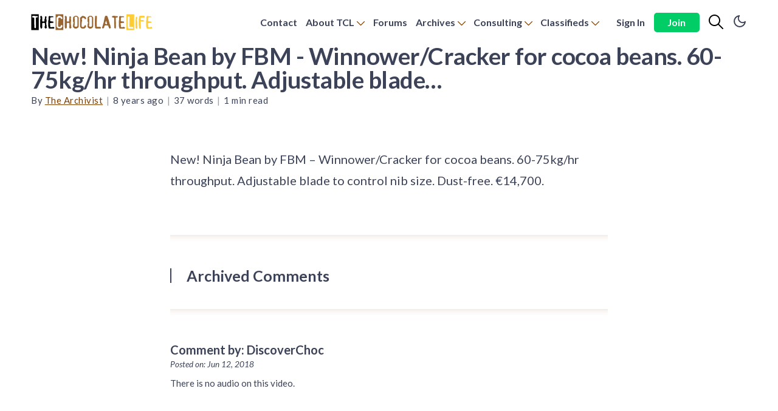

--- FILE ---
content_type: text/html; charset=utf-8
request_url: https://thechocolatelife.com/new-ninja-bean-by-fbm-winnower-cracker-for-cocoa-beans-60-75kg-hr-throughput-adjustable-blade/
body_size: 12518
content:
<!DOCTYPE html>
<html lang="en">
    <head>
        <meta charset="utf-8" />
        <meta http-equiv="X-UA-Compatible" content="IE=edge" />
        <meta name="HandheldFriendly" content="True" />
        <meta name="viewport" content="width=device-width, initial-scale=1.0" />
        <link rel="stylesheet" type="text/css" href="/assets/built/app.min.css?v=87844a3ce3" />
        <!-- Google Fonts -->
            <link rel="preconnect" href="https://fonts.gstatic.com">
            <link href="https://fonts.googleapis.com/css2?family=Cormorant+Garamond:ital,wght@0,400;0,600;1,400;1,600&family=Josefin+Sans:ital,wght@0,600;1,600&display=swap" 
                  rel="stylesheet">
        <!-- /Google Fonts -->
        

<!-- REDEFINE HR 
need to access box properties to reduce space above and below the rule
-->
<style>
    h1, h2, h3, h4, h5, h6 {
    font-family: 'Josefin Sans', sans-serif;
}
    
    
table td {
	border: 1px solid #ddd;
	padding: 5px 10px;
}

table th {
	border: 1px solid #acacac;
	background: #ddd;
	font-weight: bold;
	text-align: left;
	padding: 5px 10px;
}
    /* Pinned Post */
    .it-pinned {
    background-color: var(--color-bg);
    padding: 1em;
    margin-bottom: 1em;
    border: 1px solid var(--color-border);
    grid-column-gap: 10px;
    border-radius: 7px;
}
    .it-popular-tags-title {
    margin-top: .5em;
}
    
    .it-pinned.has-cover:before {
    
     background: transparent; 
    }
    
    .it-button.it-button-primary {
    background-color: #00cd66;
}
    .subscribe-form-button {
    background: #00cd66;
}
    .it-foot-brand h4 {
    margin-bottom: 0;
}
    .it-foot-brand p {
    margin-top: -10px;
    font-style: italic;
}
    .comments h2, .comments p {
    margin-bottom: 10px;
}
    .temp-placeholder img {
    width: auto !important;
    height: auto !important;
}
    
    /* comments */
    .author-in-content label {
    font-size: 2rem;
}
    label.comment-date {
    font-weight: 500;
    font-style: italic;
    margin-bottom: .5em;
}
    .body-in-content p {
    margin-bottom: 1em;
}
    .user-comments-in-content {
    font-size: 2.5rem;
    font-weight: bold;
    border-left: 2px solid;
    padding-left: 1em;
}
</style>        
    
        <title>New! Ninja Bean by FBM - Winnower/Cracker for cocoa beans. 60-75kg/hr throughput. Adjustable blade…</title>
        
        <script>
            var pagination_next_page_number       = '',
                pagination_available_pages_number = '',
                api_url = 'https://thechocolatelife.com';
        </script>
    
        <link rel="icon" href="https://thechocolatelife.com/content/images/size/w256h256/2020/12/JR_Pods60x60FavIconCutoutButtons.png" type="image/png">
    <link rel="canonical" href="https://thechocolatelife.com/new-ninja-bean-by-fbm-winnower-cracker-for-cocoa-beans-60-75kg-hr-throughput-adjustable-blade/">
    <meta name="referrer" content="no-referrer-when-downgrade">
    
    <meta property="og:site_name" content="The Chocolate Life">
    <meta property="og:type" content="article">
    <meta property="og:title" content="New! Ninja Bean by FBM - Winnower/Cracker for cocoa beans. 60-75kg/hr throughput. Adjustable blade…">
    <meta property="og:description" content="New! Ninja Bean by FBM – Winnower/Cracker for cocoa beans. 60-75kg/hr
throughput. Adjustable blade to control nib size. Dust-free. €14,700.




--------------------------------------------------------------------------------

Archived Comments
--------------------------------------------------------------------------------

Comment by: DiscoverChocPosted on: Jun 12, 2018There is no audio on this video.">
    <meta property="og:url" content="https://thechocolatelife.com/new-ninja-bean-by-fbm-winnower-cracker-for-cocoa-beans-60-75kg-hr-throughput-adjustable-blade/">
    <meta property="og:image" content="https://thechocolatelife.com/content/images/2021/01/SocialShareCard_Facebook720x480-1.jpg">
    <meta property="article:published_time" content="2018-06-11T15:26:59.000Z">
    <meta property="article:modified_time" content="2021-01-10T19:32:25.000Z">
    <meta property="article:tag" content="Classifieds">
    
    <meta property="article:publisher" content="https://www.facebook.com/thechocolatelife">
    <meta name="twitter:card" content="summary_large_image">
    <meta name="twitter:title" content="New! Ninja Bean by FBM - Winnower/Cracker for cocoa beans. 60-75kg/hr throughput. Adjustable blade…">
    <meta name="twitter:description" content="New! Ninja Bean by FBM – Winnower/Cracker for cocoa beans. 60-75kg/hr
throughput. Adjustable blade to control nib size. Dust-free. €14,700.




--------------------------------------------------------------------------------

Archived Comments
--------------------------------------------------------------------------------

Comment by: DiscoverChocPosted on: Jun 12, 2018There is no audio on this video.">
    <meta name="twitter:url" content="https://thechocolatelife.com/new-ninja-bean-by-fbm-winnower-cracker-for-cocoa-beans-60-75kg-hr-throughput-adjustable-blade/">
    <meta name="twitter:image" content="https://thechocolatelife.com/content/images/2021/01/SocialShareCard_Twitter720x480.jpg">
    <meta name="twitter:label1" content="Written by">
    <meta name="twitter:data1" content="The Archivist">
    <meta name="twitter:label2" content="Filed under">
    <meta name="twitter:data2" content="Classifieds">
    <meta name="twitter:site" content="@discoverchoc">
    <meta property="og:image:width" content="720">
    <meta property="og:image:height" content="405">
    
    <script type="application/ld+json">
{
    "@context": "https://schema.org",
    "@type": "Article",
    "publisher": {
        "@type": "Organization",
        "name": "The Chocolate Life",
        "url": "https://thechocolatelife.com/",
        "logo": {
            "@type": "ImageObject",
            "url": "https://thechocolatelife.com/content/images/2021/11/TheChocolateLifeTextLogo720x99.png"
        }
    },
    "author": {
        "@type": "Person",
        "name": "The Archivist",
        "image": {
            "@type": "ImageObject",
            "url": "https://thechocolatelife.com/content/images/2020/12/martin-adams-_OZCl4XcpRw-640x640.jpg",
            "width": 640,
            "height": 640
        },
        "url": "https://thechocolatelife.com/author/thearchivist/",
        "sameAs": []
    },
    "headline": "New! Ninja Bean by FBM - Winnower/Cracker for cocoa beans. 60-75kg/hr throughput. Adjustable blade…",
    "url": "https://thechocolatelife.com/new-ninja-bean-by-fbm-winnower-cracker-for-cocoa-beans-60-75kg-hr-throughput-adjustable-blade/",
    "datePublished": "2018-06-11T15:26:59.000Z",
    "dateModified": "2021-01-10T19:32:25.000Z",
    "keywords": "Classifieds",
    "description": "New! Ninja Bean by FBM – Winnower/Cracker for cocoa beans. 60-75kg/hr\nthroughput. Adjustable blade to control nib size. Dust-free. €14,700.\n\n\n\n\n--------------------------------------------------------------------------------\n\nArchived Comments\n--------------------------------------------------------------------------------\n\nComment by: DiscoverChocPosted on: Jun 12, 2018There is no audio on this video.",
    "mainEntityOfPage": "https://thechocolatelife.com/new-ninja-bean-by-fbm-winnower-cracker-for-cocoa-beans-60-75kg-hr-throughput-adjustable-blade/"
}
    </script>

    <meta name="generator" content="Ghost 6.5">
    <link rel="alternate" type="application/rss+xml" title="The Chocolate Life" href="https://thechocolatelife.com/rss/">
    <script defer src="https://cdn.jsdelivr.net/ghost/portal@~2.56/umd/portal.min.js" data-i18n="true" data-ghost="https://thechocolatelife.com/" data-key="3650e33704f2a6c8eb1362fed3" data-api="https://thechocolatelife.com/ghost/api/content/" data-locale="en" crossorigin="anonymous"></script><style id="gh-members-styles">.gh-post-upgrade-cta-content,
.gh-post-upgrade-cta {
    display: flex;
    flex-direction: column;
    align-items: center;
    font-family: -apple-system, BlinkMacSystemFont, 'Segoe UI', Roboto, Oxygen, Ubuntu, Cantarell, 'Open Sans', 'Helvetica Neue', sans-serif;
    text-align: center;
    width: 100%;
    color: #ffffff;
    font-size: 16px;
}

.gh-post-upgrade-cta-content {
    border-radius: 8px;
    padding: 40px 4vw;
}

.gh-post-upgrade-cta h2 {
    color: #ffffff;
    font-size: 28px;
    letter-spacing: -0.2px;
    margin: 0;
    padding: 0;
}

.gh-post-upgrade-cta p {
    margin: 20px 0 0;
    padding: 0;
}

.gh-post-upgrade-cta small {
    font-size: 16px;
    letter-spacing: -0.2px;
}

.gh-post-upgrade-cta a {
    color: #ffffff;
    cursor: pointer;
    font-weight: 500;
    box-shadow: none;
    text-decoration: underline;
}

.gh-post-upgrade-cta a:hover {
    color: #ffffff;
    opacity: 0.8;
    box-shadow: none;
    text-decoration: underline;
}

.gh-post-upgrade-cta a.gh-btn {
    display: block;
    background: #ffffff;
    text-decoration: none;
    margin: 28px 0 0;
    padding: 8px 18px;
    border-radius: 4px;
    font-size: 16px;
    font-weight: 600;
}

.gh-post-upgrade-cta a.gh-btn:hover {
    opacity: 0.92;
}</style><script async src="https://js.stripe.com/v3/"></script>
    <script defer src="https://cdn.jsdelivr.net/ghost/sodo-search@~1.8/umd/sodo-search.min.js" data-key="3650e33704f2a6c8eb1362fed3" data-styles="https://cdn.jsdelivr.net/ghost/sodo-search@~1.8/umd/main.css" data-sodo-search="https://thechocolatelife.com/" data-locale="en" crossorigin="anonymous"></script>
    
    <link href="https://thechocolatelife.com/webmentions/receive/" rel="webmention">
    <script defer src="/public/cards.min.js?v=87844a3ce3"></script>
    <link rel="stylesheet" type="text/css" href="/public/cards.min.css?v=87844a3ce3">
    <script defer src="/public/comment-counts.min.js?v=87844a3ce3" data-ghost-comments-counts-api="https://thechocolatelife.com/members/api/comments/counts/"></script>
    <script defer src="/public/member-attribution.min.js?v=87844a3ce3"></script><style>:root {--ghost-accent-color: #7f3f00;}</style>
    <!-- SearchinGhostEASY -->
<script>
    var content_key = 'a0c0a93d49a5fb29851a7fe1d6';
    //var disqus_shortname = 'thechocolatelife';
</script> 
<!-- / SearchinGhostEASY -->

<!-- Text Announcement Box on the Home Page -->

	<!-- If there is no text between the quotes, the bounding box disappears -->
<!--<script>
     var infoText = "text here";
</script> -->

<!-- Fathom Change made on May 9 in response to email-->

<script src="https://cdn.usefathom.com/script.js" data-site="UIISJEBF" defer></script>

<!-- <script src="https://mongoose.thechocolatelife.com/script.js" data-site="UIISJEBF" defer></script> -->
<!-- /Fathom -->


<!-- Lato Font -->
<link rel="preconnect" href="https://fonts.googleapis.com">
<link rel="preconnect" href="https://fonts.gstatic.com" crossorigin>
<link href="https://fonts.googleapis.com/css2?family=Lato:ital,wght@0,300;0,400;0,700;0,900;1,100;1,300;1,400;1,700&family=Open+Sans:wght@400;600;800&display=swap" rel="stylesheet">

<style>
    /*title fonts*/
    h1, h2, h3, h4, h5, h6 {
    font-family: 'Lato', sans-serif;
}
    /* Body Fonts*/
    .it-canvas>blockquote, .it-canvas>dl, .it-canvas>ol, .it-canvas>p, .it-canvas>ul {
    font-family: 'Lato', sans-serif;
    font-weight: 400;
    font-size: 2rem;
    line-height: 1.75em;
}
    
    /* nav link */
    .it-head-menu .nav a {
    	font-weight: 600;
}
    
    /* Card Links */
    .it-card-meta a {
    color: var(--color-primary);
    font-weight: 600;
    text-decoration: none;
    text-transform: unset;
     /*
        font-size: 16px; */
}
    
    /* Card Image Aspect Ratio */
    
    .it-card-image-wrapper {
    background: var(--color-bg);
    border-radius: 7px;
    height: auto;
    overflow: hidden;
    position: relative;
    width: 100%;
    aspect-ratio: 16 / 9;
}
    
    /* Aspect ratio Fix for Large cards */
    .it-postfeed .it-card:first-child .it-card-image-wrapper {
    height: auto !important;
}
    
    /* caption links style */
    .featured-caption a {
    color: #ffd700;
}
    
</style>

<style>
    /* HTML Toggle */
    details {
    border: 1px solid rgb(127, 63, 0, .5);
    margin-bottom: 1rem;
    border-radius: 1rem;
}
    details > summary {
    cursor: pointer;
    font-size: 2rem;
    font-weight: 500;
    margin-left: 1.5rem;
    padding: 1rem 2rem;
    text-indent: -2.4rem;
    padding-left: 2.4rem;
}    
    details > p {
    font-size: 2.5rem;
    padding: 0rem 2rem 2rem;
    margin-left: 2.0rem;
}
    
    /* Callout card & other css(New)*/
    
    .kg-card+:not(.kg-card):not([id]), :not(.kg-card):not([id])+.kg-card {
        margin-top: 4vmin;
    }
    .kg-callout-card .kg-callout-text {
        font-size: 2rem !important;
        font-family: 'Lato', sans-serif;
        font-weight: 400;
    }
    
    /* Current Blockquote */
    .it-content blockquote {
        position: relative;
        font-style: italic;
        color: black;
        background: var(--color-bg);
        padding: 2em;
    }
    
    .it-content blockquote:before {
        content: "";
        position: absolute;
        left: 0;
        top: 0;
        bottom: 0;
        width: 0.5rem;
        background: var(--color-primary);
    }
    
    /* alternative blockquote */
    .kg-blockquote-alt {
    	font-size: 1.75em;
        font-style: italic;
        line-height: 2.0em;
        text-align: center;
        padding: 0 2.5em;
    }
    
    .it-content blockquote.kg-blockquote-alt:before {
    content: "";
    position: absolute;
    left: 0;
    top: 0;
    bottom: 0;
    /* width to 0.0rem makes it disappear */
    width: 0.0rem;
    --blue: #1e90ff;
    background: var(--blue);
}
    
    /* temporary search results styles */
    
    .ais-Hits-item {
        margin-bottom: 2rem;
    }
    .results-item {
        display: flex;
        flex-direction: row;
        flex-wrap: wrap;
        gap: 2rem;
    }
    .results-media {
        width: 100px;
        height: 80px;
    }
    .results-media img {
        width: 100%;
        height: 100%;
        object-fit: cover;
    }
    .result-content {
        flex: 1;
    }
    button.it-button.it-button-small.text-button.nav-button.search-link.v-search-button {
    min-width: 50px;
    
}
    .it-head-actions-list button {
    margin-right: 0;
}
    .ais-SearchBox-reset {
    display: none;
}
    
    /* Partner tag override */
    
    .it-member-label.partner {
    right: 10px;
    left: unset;
    top: 10px;
    bottom: unset;
}

</style>

<!-- Toggle card-->

<style>
    .kg-toggle-card,.kg-toggle-card * {
    box-sizing: border-box
}

.kg-toggle-card {
    background: 0 0;
    box-shadow: inset 0 0 0 1px rgba(124,139,154,.25);
    border-radius: 8px;
    padding: 1.2em
}

.kg-toggle-card[data-kg-toggle-state=close] .kg-toggle-content {
    height: 0;
    overflow: hidden;
    transition: opacity .5s ease,top .35s ease;
    opacity: 0;
    top: -.5em;
    position: relative
}

.kg-toggle-content {
    height: auto;
    opacity: 1;
    transition: opacity 1s ease,top .35s ease;
    top: 0;
    position: relative
}

.kg-toggle-card[data-kg-toggle-state=close] svg {
    transform: unset
}

.kg-toggle-heading {
    cursor: pointer;
    display: flex;
    justify-content: space-between;
    align-items: flex-start
}

.kg-toggle-card h4.kg-toggle-heading-text {
    font-size: 1.25em;
    font-weight: 700;
    line-height: 1.3em;
    margin-top: 0;
    margin-bottom: 0
}

.kg-toggle-content p:first-of-type {
    margin-top: .5em
}

.kg-toggle-card .kg-toggle-content ol,.kg-toggle-card .kg-toggle-content p,.kg-toggle-card .kg-toggle-content ul {
    font-size: 1.1em;
    line-height: 1.2em;
    margin-top: 1.1em;
    margin-bottom: 0
}

.kg-toggle-card-icon {
    height: 24px;
    width: 24px;
    display: flex;
    justify-content: center;
    align-items: center;
    margin-left: 1em;
    background: 0 0;
    border: 0
}

.kg-toggle-heading svg {
    width: 14px;
    color: rgba(124,139,154,.5);
    transition: all .3s;
    transform: rotate(-180deg)
}

.kg-toggle-heading path {
    fill: none;
    stroke: currentcolor;
    stroke-linecap: round;
    stroke-linejoin: round;
    stroke-width: 1.5;
    fill-rule: evenodd
}

.kg-toggle-card+.kg-toggle-card {
    margin-top: 1em
}

  .kg-toggle-card .kg-toggle-content ol, .kg-toggle-card .kg-toggle-content p, .kg-toggle-card .kg-toggle-content ul {
    line-height: 1.7em;
  }

  .kg-toggle-content p+p {
    margin-top: .7em !important;
}


/* Footnote Style */


  .littlefoot__content {
    color: unset !important;
    font-family: unset !important;
    font-size: unset !important;
    font-style: unset !important;
    padding: 0.8rem 1.3rem !important;
    line-height: 1.4 !important;
}




  .it-head-menu .nav-current a {
    box-shadow: unset !important;
  }

</style>
    </head>
    
    <body class="post-template tag-classifieds">
        <div class="it-viewport">
            <header id="it-head" class="it-head">
    <nav class="it-head-inner it-container">
        <div class="it-head-brand">
            <h1>
                <a class="it-head-logo" href="https://thechocolatelife.com">
                        <img src="https://thechocolatelife.com/content/images/2021/11/TheChocolateLifeTextLogo720x99.png" alt="The Chocolate Life" />
                </a>
            </h1>
            <button class="it-burger" role="button">
                <div class="it-burger-box">
                    <div class="it-burger-inner"></div>
                </div>
            </button>
        </div>
        <div class="it-head-menu">
                <ul class="nav" role="menu">
            <li class="nav-contact" role="menuitem">
                <a href="https://thechocolatelife.com/contact-tcl/">Contact</a>
            </li>
            <li class="nav-about-tcl" role="menuitem">
                <a href="https://thechocolatelife.com/welcome-readme/">About TCL [-]</a>
            </li>
            <li class="nav-team-tcl" role="menuitem">
                <a href="https://thechocolatelife.com/team-thechocolatelife/">Team TCL [--]</a>
            </li>
            <li class="nav-become-a-member" role="menuitem">
                <a href="https://thechocolatelife.com/#/portal/account/plans">Become a Member [--]</a>
            </li>
            <li class="nav-donate" role="menuitem">
                <a href="https://thechocolatelife.com/#/portal/support">Donate [--]</a>
            </li>
            <li class="nav-faqs" role="menuitem">
                <a href="https://thechocolatelife.com/fa-questions/">FAQs [--]</a>
            </li>
            <li class="nav-privacy-policy" role="menuitem">
                <a href="https://thechocolatelife.com/privacy-policy/">Privacy Policy [--]</a>
            </li>
            <li class="nav-dmca-notice" role="menuitem">
                <a href="https://thechocolatelife.com/dmca-notice/">DMCA Notice [--]</a>
            </li>
            <li class="nav-announcements" role="menuitem">
                <a href="https://thechocolatelife.com/tag/administrivia/">Announcements [--]</a>
            </li>
            <li class="nav-forums" role="menuitem">
                <a href="https://forums.thechocolatelife.com/">Forums</a>
            </li>
            <li class="nav-archives" role="menuitem">
                <a href="https://thechocolatelife.com/pod-save-chocolate-calendar-and-archive/">Archives [-]</a>
            </li>
            <li class="nav-psc-ep-1-100" role="menuitem">
                <a href="https://thechocolatelife.com/podsavechocolate-archive-episodes-1-100/">PSC Ep 1-100 [--]</a>
            </li>
            <li class="nav-tcl-live-archive" role="menuitem">
                <a href="https://thechocolatelife.com/thechocolatelife-live-calendar/">TCL LIVE Archive [--]</a>
            </li>
            <li class="nav-consulting" role="menuitem">
                <a href="https://thechocolatelife.com/consulting-and-speaking/">Consulting [-]</a>
            </li>
            <li class="nav-collabs" role="menuitem">
                <a href="https://thechocolatelife.com/sponsortcl/">Collabs [--]</a>
            </li>
            <li class="nav-editorial-press-pr" role="menuitem">
                <a href="https://thechocolatelife.com/about-tcw/">Editorial, Press &amp; PR [--]</a>
            </li>
            <li class="nav-classifieds" role="menuitem">
                <a href="https://thechocolatelife.com/tag/classifieds/">Classifieds [-]</a>
            </li>
            <li class="nav-post-a-classified" role="menuitem">
                <a href="https://thechocolatelife.com/post-a-classified/">Post a Classified [--]</a>
            </li>
            <li class="nav-photo-prints" role="menuitem">
                <a href="https://thechocolatelife.com/f-s-limited-edition-photographic-prints/">Photo Prints [--]</a>
            </li>
    </ul>

        </div>
        <div class="it-head-actions">
            <div class="it-head-actions-list">
                            <button class="it-button it-button-small text-button nav-button" data-portal="signin">Sign In</button>
                            <button class="it-button it-button-small signup-link nav-button" data-portal="signup">Join</button>
                <button class="it-button it-button-small text-button nav-button search-link v-search-button" title="Search" aria-label="Search"><svg enable-background="new 0 0 512.005 512.005" width="24" height="24"version="1.1" viewBox="0 0 512 512" xml:space="preserve" xmlns="http://www.w3.org/2000/svg">
		<path d="m505.75 475.59-145.6-145.6c28.203-34.837 45.184-79.104 45.184-127.32 0-111.74-90.923-202.67-202.67-202.67s-202.67 90.922-202.67 202.67 90.923 202.67 202.67 202.67c48.213 0 92.48-16.981 127.32-45.184l145.6 145.6c4.16 4.16 9.621 6.251 15.083 6.251s10.923-2.091 15.083-6.251c8.341-8.341 8.341-21.824-1e-3 -30.165zm-303.08-112.92c-88.235 0-160-71.765-160-160s71.765-160 160-160 160 71.765 160 160-71.766 160-160 160z"/>
</svg>
</button>
                <div class="it-dark-light">
                    <div class="icon-dark">
                        <svg xmlns="http://www.w3.org/2000/svg" width="24" height="24" viewBox="0 0 24 24" fill="none" stroke="currentColor" stroke-width="2" stroke-linecap="round" stroke-linejoin="round" class="feather feather-moon"><path d="M21 12.79A9 9 0 1 1 11.21 3 7 7 0 0 0 21 12.79z"></path></svg>                    </div>
                    <div class="icon-light">
                        <svg xmlns="http://www.w3.org/2000/svg" width="24" height="24" viewBox="0 0 24 24" fill="none" stroke="currentColor" stroke-width="2" stroke-linecap="round" stroke-linejoin="round" class="feather feather-sun"><circle cx="12" cy="12" r="5"></circle><line x1="12" y1="1" x2="12" y2="3"></line><line x1="12" y1="21" x2="12" y2="23"></line><line x1="4.22" y1="4.22" x2="5.64" y2="5.64"></line><line x1="18.36" y1="18.36" x2="19.78" y2="19.78"></line><line x1="1" y1="12" x2="3" y2="12"></line><line x1="21" y1="12" x2="23" y2="12"></line><line x1="4.22" y1="19.78" x2="5.64" y2="18.36"></line><line x1="18.36" y1="5.64" x2="19.78" y2="4.22"></line></svg>                    </div>
                </div>
            </div>
        </div>
    </nav>
</header>

            <main class="it-main">
                <article class="it-article post tag-classifieds no-image ">
    <header class="it-header it-canvas">
        <h1 class="it-title">New! Ninja Bean by FBM - Winnower/Cracker for cocoa beans. 60-75kg/hr throughput. Adjustable blade…</h1>
        <div class="it-post-meta">
            <span class="it-post-by">
                By
					<a href="/author/thearchivist/">The Archivist</a>
			</span>
			<span class="it-pipe">&#124;</span>
            <span>
                <time datetime="8 years ago">8 years ago</time>
            </span> 
            <span class="it-pipe">&#124;</span> 
            <span class="word-count"></span>
            <span class="it-pipe">&#124;</span> 
            <span>1 min read</span>
        </div>
        
    </header>

    <div class="it-content it-canvas">
            <!--kg-card-begin: html--><p>New! Ninja Bean by FBM &#8211; Winnower/Cracker for cocoa beans. 60-75kg/hr throughput. Adjustable blade to control nib size. Dust-free. €14,700.</p>
</p>
<hr>
<div class='user-comments-in-content'>Archived Comments</div>
<hr>
<div class='post-in-content reply-level-1'>
<div class='author-in-content'><label class='comment-by'>Comment by: DiscoverChoc</label></div>
<div class='postdate-in-content'><label class='comment-date'>Posted on: Jun 12, 2018</label></div>
<div class='body-in-content'>
<p>There is no audio on this video.</p>
</div>
</div>
<!--kg-card-end: html-->
    </div>

    <footer class="it-footer it-canvas">
        <div class="it-post-info">
            <div class="it-post-tags">
					<a href="/tag/classifieds/" title="" class="it-button-tag" style="color: #7f3f00;">Classifieds</a>
            </div>
            <div class="it-social-share">
    <a href="https://www.facebook.com/sharer/sharer.php?u=https://thechocolatelife.com/new-ninja-bean-by-fbm-winnower-cracker-for-cocoa-beans-60-75kg-hr-throughput-adjustable-blade/" rel="external"
        target="_blank" class="icon-facebook" aria-label="Facebook">
        <svg enable-background="new 0 0 24 24" viewBox="0 0 24 24" xmlns="http://www.w3.org/2000/svg">
<path d="m15.997 3.985h2.191v-3.816c-.378-.052-1.678-.169-3.192-.169-3.159 0-5.323 1.987-5.323 5.639v3.361h-3.486v4.266h3.486v10.734h4.274v-10.733h3.345l.531-4.266h-3.877v-2.939c.001-1.233.333-2.077 2.051-2.077z"/>
</svg>
    </a>
    <a href="http://twitter.com/share?text=New!%20Ninja%20Bean%20by%20FBM%20-%20Winnower%2FCracker%20for%20cocoa%20beans.%2060-75kg%2Fhr%20throughput.%20Adjustable%20blade%E2%80%A6&amp;url=https://thechocolatelife.com/new-ninja-bean-by-fbm-winnower-cracker-for-cocoa-beans-60-75kg-hr-throughput-adjustable-blade/" rel="external"
        target="_blank" class="icon-twitter" aria-label="Twitter">
         <svg xmlns="http://www.w3.org/2000/svg" viewBox="0 0 24 24"><path d="M18.2048 2.25H21.5128L14.2858 10.51L22.7878 21.75H16.1308L10.9168 14.933L4.95084 21.75H1.64084L9.37084 12.915L1.21484 2.25H8.04084L12.7538 8.481L18.2048 2.25ZM17.0438 19.77H18.8768L7.04484 4.126H5.07784L17.0438 19.77Z"></path></svg>    </a>
    <a href="whatsapp://send?text=https://thechocolatelife.com/new-ninja-bean-by-fbm-winnower-cracker-for-cocoa-beans-60-75kg-hr-throughput-adjustable-blade/" data-action="share/whatsapp/share" rel="external"
        target="_blank" class="icon-whatsapp" aria-label="Whatsapp">
         <svg viewBox="-23 -21 682 682.67" xmlns="http://www.w3.org/2000/svg">
<path d="m544.39 93.008c-59.875-59.945-139.5-92.973-224.34-93.008-174.8 0-317.07 142.26-317.14 317.11-0.023437 55.895 14.578 110.46 42.332 158.55l-44.992 164.34 168.12-44.102c46.324 25.27 98.477 38.586 151.55 38.602h0.13281c174.79 0 317.07-142.27 317.13-317.13 0.035156-84.742-32.922-164.42-92.801-224.36zm-224.34 487.93h-0.10938c-47.297-0.019531-93.684-12.73-134.16-36.742l-9.6211-5.7148-99.766 26.172 26.629-97.27-6.2695-9.9727c-26.387-41.969-40.32-90.477-40.297-140.28 0.054688-145.33 118.3-263.57 263.7-263.57 70.406 0.023438 136.59 27.477 186.36 77.301s77.156 116.05 77.133 186.48c-0.0625 145.34-118.3 263.59-263.59 263.59zm144.59-197.42c-7.9219-3.9688-46.883-23.133-54.148-25.781-7.2578-2.6445-12.547-3.9609-17.824 3.9688-5.2852 7.9297-20.469 25.781-25.094 31.066-4.625 5.2891-9.2422 5.9531-17.168 1.9844-7.9258-3.9648-33.457-12.336-63.727-39.332-23.555-21.012-39.457-46.961-44.082-54.891-4.6172-7.9375-0.039062-11.812 3.4766-16.172 8.5781-10.652 17.168-21.82 19.809-27.105 2.6445-5.2891 1.3203-9.918-0.66406-13.883-1.9766-3.9648-17.824-42.969-24.426-58.84-6.4375-15.445-12.965-13.359-17.832-13.602-4.6172-0.23047-9.9023-0.27734-15.188-0.27734-5.2812 0-13.867 1.9805-21.133 9.918-7.2617 7.9336-27.73 27.102-27.73 66.105s28.395 76.684 32.355 81.973c3.9609 5.2891 55.879 85.328 135.37 119.65 18.906 8.1719 33.664 13.043 45.176 16.695 18.984 6.0312 36.254 5.1797 49.91 3.1406 15.227-2.2773 46.879-19.172 53.488-37.68 6.6016-18.512 6.6016-34.375 4.6172-37.684-1.9766-3.3047-7.2617-5.2852-15.184-9.2539z" fill-rule="evenodd"/>
</svg>
    </a>
    <a href="https://www.linkedin.com/shareArticle?mini=true&url=https://thechocolatelife.com/new-ninja-bean-by-fbm-winnower-cracker-for-cocoa-beans-60-75kg-hr-throughput-adjustable-blade/&title=New!%20Ninja%20Bean%20by%20FBM%20-%20Winnower%2FCracker%20for%20cocoa%20beans.%2060-75kg%2Fhr%20throughput.%20Adjustable%20blade%E2%80%A6" rel="external"
        target="_blank" class="icon-linkedin" aria-label="Linkedin">
         <svg enable-background="new 0 0 24 24" viewBox="0 0 24 24" xmlns="http://www.w3.org/2000/svg">
<path d="m23.994 24v-.001h.006v-8.802c0-4.306-.927-7.623-5.961-7.623-2.42 0-4.044 1.328-4.707 2.587h-.07v-2.185h-4.773v16.023h4.97v-7.934c0-2.089.396-4.109 2.983-4.109 2.549 0 2.587 2.384 2.587 4.243v7.801z"/>
<path d="m.396 7.977h4.976v16.023h-4.976z"/>
<path d="m2.882 0c-1.591 0-2.882 1.291-2.882 2.882s1.291 2.909 2.882 2.909 2.882-1.318 2.882-2.909c-.001-1.591-1.292-2.882-2.882-2.882z"/>
</svg>
    </a>
    
    <a href="mailto:?subject=New!%20Ninja%20Bean%20by%20FBM%20-%20Winnower%2FCracker%20for%20cocoa%20beans.%2060-75kg%2Fhr%20throughput.%20Adjustable%20blade%E2%80%A6&amp;body=Article:%20https://thechocolatelife.com/new-ninja-bean-by-fbm-winnower-cracker-for-cocoa-beans-60-75kg-hr-throughput-adjustable-blade/"
        class="icon-email" aria-label="Email">
        <svg enable-background="new 0 0 512 512" version="1.1" viewBox="0 0 512 512" xml:space="preserve" xmlns="http://www.w3.org/2000/svg">
		<path d="m467 61h-422c-6.927 0-13.412 1.703-19.279 4.51l229.28 229.28 51.389-49.387s4e-3 -5e-3 5e-3 -7e-3 5e-3 -4e-3 5e-3 -4e-3l179.89-179.88c-5.868-2.809-12.357-4.514-19.286-4.514z"/>
		<path d="m507.5 86.728-169.28 169.27 169.28 169.28c2.807-5.867 4.51-12.352 4.51-19.279v-300c0-6.923-1.699-13.407-4.504-19.272z"/>
		<path d="M4.51,86.721C1.703,92.588,0,99.073,0,106v300c0,6.923,1.701,13.409,4.506,19.274L173.789,256L4.51,86.721z"/>
		<path d="m317 277.21-51.396 49.393c-2.93 2.93-6.768 4.395-10.605 4.395s-7.676-1.465-10.605-4.395l-49.396-49.395-169.29 169.28c5.868 2.809 12.357 4.514 19.286 4.514h422c6.927 0 13.412-1.703 19.279-4.51l-169.28-169.28z"/>
</svg>
    </a>
</div> 
        </div>
         
        <script defer src="https://cdn.jsdelivr.net/ghost/comments-ui@~1.2/umd/comments-ui.min.js" data-locale="en" data-ghost-comments="https://thechocolatelife.com/" data-api="https://thechocolatelife.com/ghost/api/content/" data-admin="https://thechocolatelife.com/ghost/" data-key="3650e33704f2a6c8eb1362fed3" data-title="null" data-count="true" data-post-id="60106233290f8000018cf2db" data-color-scheme="auto" data-avatar-saturation="60" data-accent-color="#7f3f00" data-comments-enabled="all" data-publication="The Chocolate Life" crossorigin="anonymous"></script>
    
    </footer>

</article>

<aside class="it-readmore">
    <div class="it-readmore-inner it-container">
        <div class="it-readmore-next">
                <a href="/what-are-the-differences-between-craft-and-industrial-chocolate-take-two/">
                    <div class="it-readmore-media">
                        <img src="https://thechocolatelife.com/content/images/wordpress/2020/12/SlWCb-vsCEar1uBq4ONrXg.jpg" alt="What Are the Differences Between Craft and Industrial Chocolate? — Take Two">
                    </div>
                    <div class="it-readmore-content">
                        <div class="it-arrow-wrapper">
                            <svg viewBox="0 0 17 27" xmlns="http://www.w3.org/2000/svg"><path d="M15.54 2.426l-13.143 11.5 13.143 11.5" stroke-width="3" stroke="currentColor" fill="none" fill-rule="evenodd" stroke-linecap="round" stroke-linejoin="round"/></svg> Next Post
                        </div>
                        <h4>What Are the Differences Between Craft and Industrial Chocolate? — Take Two</h4>
                    </div>
                </a>
        </div>
        <div class="it-readmore-prev">
                <a href="/review-the-bindle-bottle/">
                    <div class="it-readmore-content">
                        <div class="it-arrow-wrapper">
                            Previous Post <svg viewBox="0 0 18 27" xmlns="http://www.w3.org/2000/svg"><path d="M2.397 25.426l13.143-11.5-13.143-11.5" stroke-width="3" stroke="currentColor" fill="none" fill-rule="evenodd" stroke-linecap="round" stroke-linejoin="round"/></svg>
 
                        </div>
                        <h4>The Bindle Bottle</h4> 
                    </div>
                    <div class="it-readmore-media">
                        <img src="https://thechocolatelife.com/content/images/wordpress/2020/12/eeZ9O9eoUU6JmWcx4ULbng.jpg" alt="The Bindle Bottle">
                    </div>
                </a>
        </div>
    </div>
</aside>



<script>
     document.addEventListener("DOMContentLoaded", function () {
    const content = document.querySelector(".it-content"); // or whatever your main content class is
    const text = content?.textContent || '';
    const wordCount = text.trim().split(/\s+/).length;
    document.querySelector(".word-count").textContent = `${wordCount.toLocaleString()} words`;
  });
</script>
            </main>
            <div class="v-search-box">
	<button class="v-close-button" id="searchClose" aria-label="Close search">
		<svg enable-background="new 0 0 512.001 512.001" version="1.1" viewBox="0 0 512 512" xml:space="preserve" xmlns="http://www.w3.org/2000/svg">
		<path d="m284.29 256 221.86-221.86c7.811-7.811 7.811-20.475 0-28.285s-20.475-7.811-28.285 0l-221.86 221.86-221.86-221.86c-7.811-7.811-20.475-7.811-28.285 0s-7.811 20.475 0 28.285l221.86 221.86-221.86 221.86c-7.811 7.811-7.811 20.475 0 28.285 3.905 3.905 9.024 5.857 14.143 5.857s10.237-1.952 14.143-5.857l221.86-221.86 221.86 221.86c3.905 3.905 9.024 5.857 14.143 5.857s10.237-1.952 14.143-5.857c7.811-7.811 7.811-20.475 0-28.285l-221.86-221.86z"/>
</svg>
	</button>
	<div class="v-search-inner">
      
        <div id="searchbox"></div>
        <span class="v-search-close-text">Press ESC to close.</span>
        <div class="search-result" id="results"></div>
	</div>
</div>            <footer class="it-foot">
    <div class="it-container">
        <div class="it-foot-inner">
            <div class="it-foot-brand">
                <h4>
                    <a class="it-foot-logo" href="https://thechocolatelife.com">
                            <img src="https://thechocolatelife.com/content/images/2021/11/TheChocolateLifeTextLogo720x99.png" alt="The Chocolate Life" />
                    </a>
                </h4>
                    <p>Live The Chocolate Life – Live La Vida Cocoa!</p>
            </div>
            <div class="it-foot-menu">
                <h4>Links</h4>
                        <ul class="nav" role="menu">
            <li class="nav-about-tcl" role="menuitem"><a href="https://thechocolatelife.com/about-tcl/">About TCL</a></li>
            <li class="nav-donate" role="menuitem"><a href="https://thechocolatelife.com/#/portal/support">Donate</a></li>
            <li class="nav-collabs-sponsorships" role="menuitem"><a href="https://thechocolatelife.com/sponsortcl/">Collabs/Sponsorships</a></li>
            <li class="nav-third-party-content-guidelines" role="menuitem"><a href="https://thechocolatelife.com/third-party-content-guidelines/">Third-Party Content Guidelines</a></li>
            <li class="nav-consulting" role="menuitem"><a href="https://thechocolatelife.com/consulting-and-speaking/">Consulting</a></li>
            <li class="nav-events-calendar" role="menuitem"><a href="https://thechocolatelife.com/chocolate-events-holidays-calendar/">Events Calendar</a></li>
            <li class="nav-psc-archive" role="menuitem"><a href="https://thechocolatelife.com/pod-save-chocolate-calendar-and-archive/">PSC Archive</a></li>
            <li class="nav-media-cv" role="menuitem"><a href="https://thechocolatelife.com/mediacv/">Media CV</a></li>
            <li class="nav-tcl-socials" role="menuitem"><a href="https://thechocolatelife.com/social/">TCL Socials</a></li>
            <li class="nav-site-colophon" role="menuitem"><a href="https://thechocolatelife.com/colophon/">Site Colophon</a></li>
    </ul>

            </div>
            <div class="it-foot-tag">
                <h4>Tags</h4>
        				<a href="/tag/classifieds/" title="">Classifieds</a>
        				<a href="/tag/events/" title="">Events</a>
        				<a href="/tag/administrivia/" title="">Announcements</a>
        				<a href="/tag/sponsored/" title="">Sponsored</a>
        				<a href="/tag/oped/" title="">Op Ed</a>
        				<a href="/tag/reviews/" title="">Reviews</a>
        				<a href="/tag/travelogues/" title="">Travelogues</a>
        				<a href="/tag/ask-tcl/" title="">Ask TCL</a>
        				<a href="/tag/originals/" title="">TCL Originals</a>
        				<a href="/tag/thewire/" title="">The Wire</a>
        				<a href="/tag/newsletters/" title="">Newsletters</a>
        				<a href="/tag/the-stacks/" title="">The Stacks</a>
        				<a href="/tag/captains-log/" title="">Captain’s Log</a>
        				<a href="/tag/shorts/" title="">Shorts</a>
        				<a href="/tag/beans/" title="">Beans</a>
        				<a href="/tag/clubhouse/" title="">Clubhouse</a>
        				<a href="/tag/live-stream/" title="">Live Stream</a>
        				<a href="/tag/co-op/" title="">TheChocolateCo-Op</a>
        				<a href="/tag/collab/" title="">Collab</a>
        				<a href="/tag/letters/" title="">Letters</a>
        				<a href="/tag/podsavechocolate/" title="">PodSaveChocolate</a>
        				<a href="/tag/teamtcl-guru/" title="">TeamTCL Guru</a>
            </div>
            
            
            <div class="it-subscribe-section">
                	<h4>Subscribe</h4>
                	<p>Stay up to date! Get all the latest &amp; greatest posts delivered straight to your inbox</p>
                	<div class="it-subscribe-content">
                		<form data-members-form="subscribe" class="subscribe-form">
                			<div class="input-wrapper">
                				<input type="email" class="subscribe-form-input" placeholder="Email" aria-label="Email" data-members-email="">
                				<button type="submit" class="subscribe-form-button">Subscribe</button>
                			</div>
                			<div class="message-success">Please check your inbox and click the link to confirm your subscription.</div>
                			<div class="message-error">An error occurred, please try again later.</div>
                		</form>
                	</div>
            </div>
            
            <div class="it-foot-meta">
                &copy; 2026 The Chocolate Life <br>Published with <a href="https://ghost.org">Ghost</a> &amp; <a href="https://visioun.com/themes/aesto" target="_blank" title="aEsto">aEsto</a>
            </div>
            <div class="it-foot-social">
                <a href="https://www.facebook.com/thechocolatelife" title="Facebook" target="_blank" rel="noopener" aria-label="Facebook"><svg enable-background="new 0 0 24 24" viewBox="0 0 24 24" xmlns="http://www.w3.org/2000/svg">
<path d="m15.997 3.985h2.191v-3.816c-.378-.052-1.678-.169-3.192-.169-3.159 0-5.323 1.987-5.323 5.639v3.361h-3.486v4.266h3.486v10.734h4.274v-10.733h3.345l.531-4.266h-3.877v-2.939c.001-1.233.333-2.077 2.051-2.077z"/>
</svg>
</a>
                <a href="https://x.com/discoverchoc" title="Twitter" target="_blank" rel="noopener" aria-label="Twitter"><svg xmlns="http://www.w3.org/2000/svg" viewBox="0 0 24 24"><path d="M18.2048 2.25H21.5128L14.2858 10.51L22.7878 21.75H16.1308L10.9168 14.933L4.95084 21.75H1.64084L9.37084 12.915L1.21484 2.25H8.04084L12.7538 8.481L18.2048 2.25ZM17.0438 19.77H18.8768L7.04484 4.126H5.07784L17.0438 19.77Z"></path></svg></a>
                <a href="https://feedly.com/i/subscription/feed/https://thechocolatelife.com/rss/" title="RSS" target="_blank" rel="noopener" aria-label="RSS"><svg xmlns="http://www.w3.org/2000/svg" viewBox="0 0 22 22"><circle cx="6.18" cy="17.82" r="2.18"/><path d="M4 4.44v2.83c7.03 0 12.73 5.7 12.73 12.73h2.83c0-8.59-6.97-15.56-15.56-15.56zm0 5.66v2.83c3.9 0 7.07 3.17 7.07 7.07h2.83c0-5.47-4.43-9.9-9.9-9.9z"/></svg>
</a>
            </div>
        </div>
    </div>
</footer>
        </div>
            <div class="it-notification subscribe">
    <a class="it-notification-close" href="javascript:;" aria-label="Close">
        <svg enable-background="new 0 0 512.001 512.001" version="1.1" viewBox="0 0 512 512" xml:space="preserve" xmlns="http://www.w3.org/2000/svg">
		<path d="m284.29 256 221.86-221.86c7.811-7.811 7.811-20.475 0-28.285s-20.475-7.811-28.285 0l-221.86 221.86-221.86-221.86c-7.811-7.811-20.475-7.811-28.285 0s-7.811 20.475 0 28.285l221.86 221.86-221.86 221.86c-7.811 7.811-7.811 20.475 0 28.285 3.905 3.905 9.024 5.857 14.143 5.857s10.237-1.952 14.143-5.857l221.86-221.86 221.86 221.86c3.905 3.905 9.024 5.857 14.143 5.857s10.237-1.952 14.143-5.857c7.811-7.811 7.811-20.475 0-28.285l-221.86-221.86z"/>
</svg>
    </a>
    You&#x27;ve successfully subscribed to The Chocolate Life
</div>

<div class="it-notification signup">
    <a class="it-notification-close" href="javascript:;" aria-label="Close">
        <svg enable-background="new 0 0 512.001 512.001" version="1.1" viewBox="0 0 512 512" xml:space="preserve" xmlns="http://www.w3.org/2000/svg">
		<path d="m284.29 256 221.86-221.86c7.811-7.811 7.811-20.475 0-28.285s-20.475-7.811-28.285 0l-221.86 221.86-221.86-221.86c-7.811-7.811-20.475-7.811-28.285 0s-7.811 20.475 0 28.285l221.86 221.86-221.86 221.86c-7.811 7.811-7.811 20.475 0 28.285 3.905 3.905 9.024 5.857 14.143 5.857s10.237-1.952 14.143-5.857l221.86-221.86 221.86 221.86c3.905 3.905 9.024 5.857 14.143 5.857s10.237-1.952 14.143-5.857c7.811-7.811 7.811-20.475 0-28.285l-221.86-221.86z"/>
</svg>
    </a>
     Great! Next, complete checkout for full access to The Chocolate Life
</div>

<div class="it-notification signin">
    <a class="it-notification-close" href="javascript:;" aria-label="Close">
        <svg enable-background="new 0 0 512.001 512.001" version="1.1" viewBox="0 0 512 512" xml:space="preserve" xmlns="http://www.w3.org/2000/svg">
		<path d="m284.29 256 221.86-221.86c7.811-7.811 7.811-20.475 0-28.285s-20.475-7.811-28.285 0l-221.86 221.86-221.86-221.86c-7.811-7.811-20.475-7.811-28.285 0s-7.811 20.475 0 28.285l221.86 221.86-221.86 221.86c-7.811 7.811-7.811 20.475 0 28.285 3.905 3.905 9.024 5.857 14.143 5.857s10.237-1.952 14.143-5.857l221.86-221.86 221.86 221.86c3.905 3.905 9.024 5.857 14.143 5.857s10.237-1.952 14.143-5.857c7.811-7.811 7.811-20.475 0-28.285l-221.86-221.86z"/>
</svg>
    </a>
    Welcome back! You&#x27;ve successfully signed in.
</div>

<div class="it-notification checkout">
   <a class="it-notification-close" href="javascript:;" aria-label="Close">
        <svg enable-background="new 0 0 512.001 512.001" version="1.1" viewBox="0 0 512 512" xml:space="preserve" xmlns="http://www.w3.org/2000/svg">
		<path d="m284.29 256 221.86-221.86c7.811-7.811 7.811-20.475 0-28.285s-20.475-7.811-28.285 0l-221.86 221.86-221.86-221.86c-7.811-7.811-20.475-7.811-28.285 0s-7.811 20.475 0 28.285l221.86 221.86-221.86 221.86c-7.811 7.811-7.811 20.475 0 28.285 3.905 3.905 9.024 5.857 14.143 5.857s10.237-1.952 14.143-5.857l221.86-221.86 221.86 221.86c3.905 3.905 9.024 5.857 14.143 5.857s10.237-1.952 14.143-5.857c7.811-7.811 7.811-20.475 0-28.285l-221.86-221.86z"/>
</svg>
    </a>
    Success! Your account is fully activated, you now have access to all content.
</div>

<div class="it-notification billing-update">
    <a class="it-notification-close" href="javascript:;" aria-label="Close">
        <svg enable-background="new 0 0 512.001 512.001" version="1.1" viewBox="0 0 512 512" xml:space="preserve" xmlns="http://www.w3.org/2000/svg">
		<path d="m284.29 256 221.86-221.86c7.811-7.811 7.811-20.475 0-28.285s-20.475-7.811-28.285 0l-221.86 221.86-221.86-221.86c-7.811-7.811-20.475-7.811-28.285 0s-7.811 20.475 0 28.285l221.86 221.86-221.86 221.86c-7.811 7.811-7.811 20.475 0 28.285 3.905 3.905 9.024 5.857 14.143 5.857s10.237-1.952 14.143-5.857l221.86-221.86 221.86 221.86c3.905 3.905 9.024 5.857 14.143 5.857s10.237-1.952 14.143-5.857c7.811-7.811 7.811-20.475 0-28.285l-221.86-221.86z"/>
</svg>
    </a>
    Success! Your billing info is updated.
</div>

<div class="it-notification billing-update-cancel">
    <a class="it-notification-close" href="javascript:;" aria-label="Close">
        <svg enable-background="new 0 0 512.001 512.001" version="1.1" viewBox="0 0 512 512" xml:space="preserve" xmlns="http://www.w3.org/2000/svg">
		<path d="m284.29 256 221.86-221.86c7.811-7.811 7.811-20.475 0-28.285s-20.475-7.811-28.285 0l-221.86 221.86-221.86-221.86c-7.811-7.811-20.475-7.811-28.285 0s-7.811 20.475 0 28.285l221.86 221.86-221.86 221.86c-7.811 7.811-7.811 20.475 0 28.285 3.905 3.905 9.024 5.857 14.143 5.857s10.237-1.952 14.143-5.857l221.86-221.86 221.86 221.86c3.905 3.905 9.024 5.857 14.143 5.857s10.237-1.952 14.143-5.857c7.811-7.811 7.811-20.475 0-28.285l-221.86-221.86z"/>
</svg>
    </a>
    Billing info update failed.
</div>

        <script src="//cdn.jsdelivr.net/algoliasearch/3/algoliasearch.min.js"></script>
<script src="https://cdn.jsdelivr.net/npm/instantsearch.js@4"></script>
<script src="/assets/built/app.min.js?v=87844a3ce3"></script>
    <script>
    // Kg Gallery
    var images = document.querySelectorAll('.kg-gallery-image img');
    images.forEach(function (image) {
        var container = image.closest('.kg-gallery-image');
        var width = image.attributes.width.value;
        var height = image.attributes.height.value;
        var ratio = width / height;
        container.style.flex = ratio + ' 1 0%';
    });
    
    // Fit vids
    $(document).ready(function () {
        var $postContent = $(".it-content");
        $postContent.fitVids();
    });
    $('.kg-gallery-image img ').each(function() {
    $(this).wrap("<a data-no-swup data-fslightbox href='" + this.src + "'/>");
    });
    </script>
    <script src="/assets/built/fslightbox.js?v=87844a3ce3"></script>


<script>
    //Mobile menu
    $(document).ready(function () {
        // Mobile Menu Trigger
        $('.it-burger').click(function () {
            $('body').toggleClass('it-head-open');
        });
        
        //Images Zoom
        
        $('.kg-image-card img').attr('data-action', 'zoom');
        // If the image is inside a link, remove zoom
        $('.kg-image-card a img').removeAttr('data-action');
        
    });
    
    
    // Load more
    var pagination_next_url = $('link[rel=next]').attr('href'),
        $load_posts_button  = $('.it-load-posts');
    $load_posts_button.click(function(e) {
        e.preventDefault();
        window.fathom.trackGoal('KVOXRNNN', 0);
        var request_next_link = pagination_next_url.split(/page/)[0] + 'page/' + pagination_next_page_number + '/';
        $.ajax({
        url: request_next_link,
        beforeSend: function() {
            $load_posts_button.text('Loading');
            $load_posts_button.addClass('loading');
        }
        }).done(function(data) {
            var posts = $('.post', data);
            $load_posts_button.text('Load More');
            $load_posts_button.removeClass('loading');
            $('.it-postfeed').append(posts);
            pagination_next_page_number++;
            // If you are on the last pagination page, add the disabled attribute
            if (pagination_next_page_number > pagination_available_pages_number) {
                $load_posts_button.attr('disabled', true);
            }
        });
        
    });

    var links = document.querySelectorAll('a');
    links.forEach((link) => {
        var a = new RegExp('/' + window.location.host + '/');
        if(!a.test(link.href)) {
          	link.addEventListener('click', (event) => {
                event.preventDefault();
                event.stopPropagation();
                window.open(link.href, '_blank');
            });
        }
    });
    // Parse the URL parameter
        function getParameterByName(name, url) {
            if (!url) url = window.location.href;
            name = name.replace(/[\[\]]/g, "\\$&");
            var regex = new RegExp("[?&]" + name + "(=([^&#]*)|&|#|$)"),
                results = regex.exec(url);
            if (!results) return null;
            if (!results[2]) return '';
            return decodeURIComponent(results[2].replace(/\+/g, " "));
        }
        // Give the parameter a variable name
        var action = getParameterByName('action');
        var stripe = getParameterByName('stripe');
        var success = getParameterByName('success');
        $(document).ready(function () {
            if (action == 'subscribe') {
                $('body').addClass("subscribe-success");
            }
            if (action == 'signup') {
                window.location = 'https://thechocolatelife.com/signup/?action=checkout';
            }
            if (action == 'checkout') {
                $('body').addClass("signup-success");
            }
            // Success === null is here for backwards compatibility, can be removed shortly
            if (action == 'signin' && (success === null || success === 'true')) {
                $('body').addClass("signin-success");
            }
            if (action == 'signin' && success === 'false') {
                $('body').addClass("signin-failure");
            }
            if (stripe == 'success') {
                $('body').addClass("checkout-success");
            }
            if (stripe == 'billing-update-success') {
                $('body').addClass("billing-success");
            }
            if (stripe == 'billing-update-cancel') {
                $('body').addClass("billing-cancel");
            }
            $('.it-notification-close').click(function () {
                $(this).parent().addClass('closed');
                var uri = window.location.toString();
                if (uri.indexOf("?") > 0) {
                    var clean_uri = uri.substring(0, uri.indexOf("?"));
                    window.history.replaceState({}, document.title, clean_uri);
                }
            });
        });
</script>        

        

     
 

     
    </body>
</html>

--- FILE ---
content_type: text/css; charset=UTF-8
request_url: https://thechocolatelife.com/assets/built/app.min.css?v=87844a3ce3
body_size: 9552
content:
*,:after,:before{box-sizing:border-box}html{-webkit-tap-highlight-color:rgba(0,0,0,0);font-size:62.5%;overflow-x:hidden;overflow-y:scroll}body{-webkit-font-smoothing:antialiased;-moz-osx-font-smoothing:grayscale;background:#fff;color:var(--color-base);font-family:-apple-system,BlinkMacSystemFont,Lato,sans-serif;font-size:1.5rem;font-style:normal;font-weight:400;line-height:1.6em;min-height:100vh;overflow-x:hidden;scroll-behavior:smooth}blockquote,body,dd,dl,figcaption,figure,form,hr,li,ol,p,pre,table,ul,video{margin:0;padding:0}ol[class],ul[class]{list-style:none;padding:0}img{display:block;height:auto;max-width:100%}button,input,select,textarea{font:inherit}fieldset{border:0;margin:0;padding:0}label{font-size:.9em;font-weight:700}hr,label{display:block}hr{border:0;box-shadow:inset 0 12px 12px -12px rgba(127,63,0,.95);height:12px;margin-top:0;opacity:.2;position:relative;width:100%}::-moz-selection{background:#cbeafb;text-shadow:none}::selection{background:#cbeafb;text-shadow:none}mark{background-color:#fdffb6}small{font-size:80%}sub,sup{font-size:75%;line-height:0;position:relative;vertical-align:baseline}sup{top:-.5em}sub{bottom:-.25em}li:not([class])+li:not([class]){margin-top:1em}a:not([class]){-webkit-text-decoration-skip:ink;color:var(--color-primary);text-decoration-skip-ink:auto}a[class]{color:inherit;text-decoration:none;transition:.4s ease}a[class]:hover{transition:.2s ease}h1,h2,h3,h4,h5,h6{font-weight:700;line-height:1.15em;margin:0}h1{font-size:3.9rem;letter-spacing:-.5px}@media (max-width:500px){h1{font-size:2.7rem}}h2{font-size:3.6rem}@media (max-width:500px){h2{font-size:2.2rem}}h3{font-size:3.2rem}@media (max-width:500px){h3{font-size:1.8rem}}h4{font-size:2.6rem}h5{font-size:2.4rem}h6{font-size:2.2rem}@media (prefers-reduced-motion:reduce){*{-webkit-animation-duration:.01ms!important;animation-duration:.01ms!important;-webkit-animation-iteration-count:1!important;animation-iteration-count:1!important;scroll-behavior:auto!important;transition-duration:.01ms!important}}.it-label{margin-bottom:2vmin}.it-input,.it-textarea{background:var(--color-bg);border:none;border:1px solid var(--color-border);border-radius:var(--radius);color:inherit;display:block;outline:0;padding:0 .6em;text-decoration:none;width:100%}.it-input:focus{border-color:var(--color-primary)}.it-select{height:var(--height);padding-right:var(--height);text-overflow:ellipsis}.it-select option{background:var(--color-bg);color:var(--color-primary)}.it-select:focus::-ms-value{background-color:transparent}.it-select::-ms-expand{display:none}.it-input,.it-select{height:var(--height)}.it-textarea{padding:.3em .6em;resize:vertical}.it-check{display:block;margin-right:-2em;opacity:0;width:1em;z-index:-1}.it-check+label{align-items:center;color:var(--color-base);cursor:pointer;display:flex;font-size:1em;font-weight:var(--font-normal);padding-left:calc(var(--height)*.6 + .75em);padding-right:2rem;position:relative;-webkit-user-select:none;-moz-user-select:none;-ms-user-select:none;user-select:none}.it-check+label:before{background:var(--color-bg);border:1px solid var(--color-border);border-radius:var(--radius);content:"";display:inline-block;height:calc(var(--height)*.6);line-height:calc(var(--height)*.56);margin-right:1rem;text-align:center;width:calc(var(--height)*.6)}.it-check:checked+label:before{background:var(--color-primary);border-color:var(--color-primary);color:var(--color-bg);content:"✓"}.it-check:focus+label:before{border-color:var(--color-primary);box-shadow:0 0 0 1px var(--color-primary)}.it-check+label:before{border-radius:var(--radius);border-radius:100%}.it-subscribe-content{background:#fff;border-radius:7px;box-shadow:5px 5px 6px -1px var(--color-border);color:#666;margin-top:2rem;padding:2vmin}.it-subscribe-title{font-size:1.7rem}.it-subscribe-description{font-size:1.4rem;line-height:1.2;margin-bottom:2em;margin-top:1em}.input-wrapper{display:flex;flex-direction:row}.subscribe-form-input{border:1px solid #e1edf4;box-shadow:0 0 0 0;flex:1;outline:0;padding:.5rem}.subscribe-form-button{background:var(--color-primary);border:1px solid transparent;color:#fff;margin-left:-4px;padding:.5rem 1rem}.it-button{-webkit-appearance:none;-moz-appearance:none;appearance:none;border:0;border-radius:var(--radius);cursor:pointer;display:inline-block;font-family:var(--font-sans-serif);font-size:1.4rem;font-weight:600;height:var(--height);line-height:var(--height);min-width:75px;padding:0 2rem;text-align:center;text-decoration:none;transition:.4s ease;white-space:nowrap}.it-button.it-button-fit{width:100%}.it-button.it-button-small{font-size:1.2rem;height:calc(var(--height)*.9);line-height:calc(var(--height)*.9);padding:0 1.5rem}.it-button.it-button-large{font-size:1.7rem;height:calc(var(--height)*1.2);line-height:calc(var(--height)*1.2);padding:0 2.5rem}.it-button.it-button-disabled,.it-button:disabled{opacity:.4;pointer-events:none}.it-button{background-color:transparent;box-shadow:inset 0 0 0 2px var(--color-primary);color:var(--color-primary)!important}.it-button:hover{box-shadow:inset 0 0 0 2px color(var(--color-primary) l(-10%));color:color(var(--color-primary) l(-15%))!important;text-decoration:none;transition:.2s ease}.it-button.it-button-primary{background-color:var(--color-primary);box-shadow:none;color:#fff!important}.it-button.it-button-primary:hover{opacity:.9}.it-button.it-button-secondary{background-color:var(--color-success);box-shadow:none;color:#fff!important}.it-button.it-button-secondary:hover{background-color:color(var(--color-success) l(-10%))}.it-button.it-button-danger{background-color:var(--color-danger);box-shadow:none;color:#fff!important}.it-button.it-button-danger:hover{background-color:color(var(--color-danger) l(-10%))}.nav-button{border:0!important;box-shadow:none;font-size:1.6rem!important;font-weight:600;height:calc(var(--height)*.8)!important;line-height:1.6rem!important;margin-right:2rem}.nav-button:not(.signup-link){color:currentColor!important}.it-popular-tags{margin-bottom:8vmin}.it-popular-tags-title a{border-bottom:1px solid var(--color-border);display:block;font-size:1.8rem;font-weight:600;margin-bottom:2rem;padding-bottom:1rem}.it-tag-articles-teaser{display:flex;flex-direction:row;justify-content:center;margin-bottom:2rem}.it-teaser-content{align-self:center;flex:1;width:100%}.it-teaser-content h3{font-size:1.6rem;font-weight:600;line-height:1.3}.it-teaser-content h3 small{color:var(--color-primary);display:block;margin-top:.5rem}.it-teaser-media{height:85px;margin-right:2rem;position:relative;width:100px}.it-teaser-media img{border-radius:7px;box-shadow:-5px 5px var(--color-border);height:100%;-o-object-fit:cover;object-fit:cover;width:100%}.v-search-box{align-items:center;display:flex;flex-direction:column;height:100vh;opacity:0;position:fixed;transition:all .2s ease-in;visibility:hidden;width:100%}.v-search-box.v-search-box-visible{background:#131212cf;opacity:1;visibility:visible;z-index:100000000000000000}.v-search-inner{background:var(--color-bg-white);border:1px solid var(--color-bg);border-radius:var(--radius);margin:8vmin;max-width:720px;opacity:0;padding:4rem;transform:scale(.9);transition:transform .25s cubic-bezier(.694,0,.335,1),opacity .25s cubic-bezier(.8,0,.55,.94),z-index .25s step-end;width:100%}.v-search-box-visible .v-search-inner{opacity:1;transform:scale(1);transition:transform .25s cubic-bezier(.8,0,.55,.94),opacity .25s cubic-bezier(.8,0,.55,.94),z-index .25s step-start}.v-close-button{background:transparent;border:1px solid #fff!important;border-radius:50%;cursor:pointer;display:block;height:40px!important;margin:0!important;padding:0!important;position:absolute;right:8vmin;top:4vmin;width:40px;z-index:99999999999999}.v-close-button svg{fill:#fff;height:15px;left:8px;position:relative;top:10px;transform:translate(-50%,-50%);width:15px;z-index:-1}.search-result{margin-top:2rem;max-height:450px;overflow:auto}.searchResults-item{border-bottom:1px solid var(--color-border);margin-bottom:1rem;padding-bottom:1rem}.searchResults-item a{color:var(--color-base);text-decoration:none}.v-search-title{font-size:2rem}.v-search-close-text{display:flex;font-size:12px;justify-content:flex-end;margin-top:.5rem}.it-card.first{border:1px solid var(--color-border);border-radius:7px;grid-column:span 3;overflow:hidden;position:relative}.it-card.first .it-card-link{grid-column:span 2}.it-card.first .it-card-content{background:var(--color-bg);display:flex;flex-direction:column;justify-content:center;margin-left:-31px;padding:4vmin}.it-card.first .it-card-title{font-size:3rem;font-weight:700;line-height:1.4}.it-card.first .it-card-image-wrapper{border-radius:0;height:400px}@media (max-width:767px){.it-card.first,.it-card.first .it-card-link{grid-column:span 1}.it-card.first .it-card-content{margin-left:0;margin-top:-30px}}@media (max-width:1023px) and (min-width:768px){.it-card.first{grid-column:span 2}.it-card.first .it-card-link{grid-column:span 1}}.it-postfeed .it-card:first-child{grid-column-gap:30px;grid-row-gap:30px;border:1px solid var(--color-border);border-radius:7px;display:grid;grid-column:span 3;grid-template-columns:repeat(3,1fr);grid-template-rows:repeat(1,1fr);overflow:hidden;position:relative}.it-postfeed .it-card:first-child .it-card-link{grid-column:span 2}.it-postfeed .it-card:first-child .it-card-content{background:var(--color-bg);display:flex;flex-direction:column;justify-content:center;margin-left:-31px;padding:4vmin}.it-postfeed .it-card:first-child .it-card-title{font-size:3rem;font-weight:700;line-height:1.4}.it-postfeed .it-card:first-child .it-card-image-wrapper{border-radius:0;height:400px}@media (max-width:767px){.it-postfeed .it-card:first-child,.it-postfeed .it-card:first-child .it-card-link{grid-column:span 1}.it-postfeed .it-card:first-child .it-card-content{margin-left:0;margin-top:-30px}.it-postfeed .it-card:first-child{grid-template-columns:repeat(1,1fr)}}@media (max-width:1023px) and (min-width:768px){.it-postfeed .it-card:first-child{grid-column:span 2}.it-postfeed .it-card:first-child .it-card-link{grid-column:span 1}}.it-card{margin:0}.it-card-image-wrapper{background:var(--color-bg);border-radius:7px;height:290px;overflow:hidden;position:relative;width:100%}.it-card-image{height:100%;-o-object-fit:cover;object-fit:cover;width:100%}.it-card-meta{display:grid;font-size:1.3rem;grid-template-columns:1fr auto;letter-spacing:.5px;line-height:1.2em;margin:0 0 1rem}.it-card-meta a{color:var(--color-primary);font-weight:600;text-decoration:none;text-transform:uppercase}.it-tag-hash{margin-right:1px}.it-card-content{font-size:1.6rem;padding:1em 0;text-align:left;z-index:99}.it-card-content p{padding:0 6vmin}.it-card-content>strong{box-shadow:inset 0 -1px 0 0 currentColor;display:inline-block;font-weight:500;opacity:.5;padding:1px 0}.it-card-link{display:flex;flex-direction:column;justify-content:center;overflow:hidden;position:relative}.it-card-title{font-size:2rem;font-weight:600;line-height:1.4}.it-card-content p{margin:1.2rem 0;padding:0}.it-feature-label{background:#c32b489e;border:1px solid #e1edf4;border-radius:50%;bottom:20px;color:#fff;font-size:1.3rem;height:30px;padding:4px;position:absolute;right:20px;width:30px}.it-feature-label svg{fill:#fff;height:100%;width:100%}img[data-action=zoom]{cursor:zoom-in;cursor:-moz-zoom-in}.zoom-img,.zoom-img-wrap{position:relative;transition:all .3s;z-index:666}img.zoom-img{cursor:zoom-out;cursor:-moz-zoom-out}.zoom-overlay{background:#fff;bottom:0;filter:"alpha(opacity=0)";left:0;opacity:0;pointer-events:none;position:fixed;right:0;top:0;transition:opacity .3s;z-index:420}.zoom-overlay-open .zoom-overlay{filter:"alpha(opacity=100)";opacity:1}.zoom-overlay-open,.zoom-overlay-transitioning{cursor:zoom-out;transition:all .3s}.cta{border:1px solid var(--color-border);border-radius:var(--radius);color:var(--color-primary);margin-bottom:2rem;padding:1em}.cta-inner{align-items:center;display:flex;flex-direction:row;flex-wrap:wrap;gap:2rem}.cta-contents{flex:1}.cta-contents h2{font-size:2rem;line-height:1;margin-bottom:3px}.cta-contents p{font-size:1.6rem;line-height:1.3}.cta-media{margin-left:1rem}.cta-button{background:var(--color-primary)!important;margin-top:10px}.it-head{background:inherit;font-size:1.6rem;line-height:1.3em;padding:1vw 4vw}.it-head a{color:inherit;text-decoration:none}.it-head-inner{display:grid;grid-auto-flow:row dense;grid-template-columns:auto 1fr auto}.it-head-brand{align-items:center;display:flex;max-width:200px;text-align:center;word-break:break-all}.it-head-logo{display:block;font-size:2.2rem;font-weight:600;line-height:1.2em;padding:10px 0}.it-head-logo img{max-height:40px}.it-head-menu{align-items:center;display:flex;justify-content:flex-end}.it-head-menu .nav{align-items:center;display:inline-flex;flex-wrap:wrap;list-style:none}.it-head-menu .nav li{margin:0 1.1vw 0 0;padding:0}.it-head-menu .nav a{display:inline-block;padding:5px 0}.it-head-menu .nav-current a{box-shadow:0 -1px 0 0 var(--color-primary) inset}.v-caret-wrapper{cursor:pointer;display:inline-flex;height:13px;left:1px;position:relative;top:2px;width:13px}.v-caret-wrapper svg{fill:var(--color-primary);height:100%;width:100%}.has_dropdown{cursor:pointer;position:relative}.v-dropdown{display:none}.v-dropdown.is_visible{background-color:var(--color-bg-white);border:1px solid var(--color-border);border-radius:0 0 7px 7px;border-top:0;box-shadow:0 55px 45px -10px rgba(0,0,0,.2);cursor:default;display:block;font-size:15px;list-style:none;margin:0;min-width:140px;padding:15px 10px;position:absolute;top:46px;transform:translateX(-17px);z-index:999}.v-dropdown.is_visible ul li{margin:0}.nav-current.has_dropdown ul li:not(.nav-current) a{box-shadow:none}@media (max-width:1023px){.it-header-dropdown ul{list-style:none}}.it-head-actions{display:flex;list-style:none;text-align:right}.it-head-actions,.it-head-actions-list{align-items:center;justify-content:flex-end}.it-head-actions-list{display:inline-flex;flex-wrap:wrap}.it-head-actions-list a:not([class]){display:inline-block;margin:0 0 0 1.5vw;padding:5px 0}.signup-link{background:var(--color-primary);border-radius:.5rem;color:#fff!important;font-size:1.4rem;padding:5px 15px!important}.it-burger{background:transparent;border:0;cursor:pointer;display:none;position:relative}.it-burger-box{align-items:center;display:flex;height:33px;justify-content:center;position:relative;width:33px}.it-burger-inner{height:100%;width:100%}.it-burger-box:before{transition:transform .3s cubic-bezier(.2,.6,.3,1),width .3s cubic-bezier(.2,.6,.3,1)}.it-burger-box:before,.it-burger-inner:after,.it-burger-inner:before{background:currentcolor;bottom:0;content:"";display:block;height:1px;left:0;margin:auto;position:absolute;top:0;width:100%;will-change:transform,width}.it-burger-inner:after,.it-burger-inner:before{transition:transform .25s cubic-bezier(.2,.7,.3,1),width .25s cubic-bezier(.2,.7,.3,1)}.it-burger-inner:before{transform:translatey(-6px)}.it-burger-inner:after{transform:translatey(6px)}body:not(.it-head-open) .it-burger:hover .it-burger-inner:before{transform:translatey(-8px)}body:not(.it-head-open) .it-burger:hover .it-burger-inner:after{transform:translatey(8px)}.it-head-open .it-burger-box:before{transform:translatex(19px);transition:transform .2s cubic-bezier(.2,.7,.3,1),width .2s cubic-bezier(.2,.7,.3,1);width:0}.it-head-open .it-burger-inner:before{transform:translatex(6px) rotate(135deg);width:26px}.it-head-open .it-burger-inner:after{transform:translatex(6px) rotate(-135deg);width:26px}.it-head-brandnavactions .it-head-brand{grid-column-start:1}.it-head-brandnav .it-container{grid-gap:0;grid-template-columns:auto -webkit-max-content -webkit-max-content;grid-template-columns:auto max-content max-content}.it-head-brandnav .it-head-brand{grid-column-start:1}.it-head-brandnav .it-head-menu{margin-left:40px}.it-head-brandnav .it-head-menu .nav li{margin:0 0 0 1.5vw;padding:0}.it-head-stacked .it-container{grid-gap:2vmin;grid-template-columns:1fr}.it-head-stacked .it-head-brand{display:flex;grid-column-start:1;justify-content:center;max-width:none;text-align:center;width:100%}.it-head-stacked .it-head-actions,.it-head-stacked .it-head-actions-list,.it-head-stacked .it-head-menu{justify-content:center}.it-head-stacked .it-head-actions a:first-child svg{margin-left:0}@media (max-width:900px){.it-burger{display:inline-block}#it-head{overflow:hidden;transition:all .4s ease-out}#it-head .it-head-inner{grid-template-columns:1fr;height:100%}#it-head .it-head-brand{align-items:center;display:flex;grid-column-start:auto;justify-content:space-between;max-width:none;position:relative;-webkit-user-select:none;-moz-user-select:none;-ms-user-select:none;user-select:none;z-index:10}#it-head .it-head-logo{font-size:2.2rem}#it-head .it-head-logo img{max-height:40px}#it-head .it-head-menu{align-items:center;align-self:center;display:flex;flex-direction:column;font-size:3.6rem;font-weight:300;line-height:1.1em;margin:0 0 10vh;text-align:center}#it-head .it-head-menu .nav li{margin:5px 0}#it-head .it-head-menu .nav a{padding:8px 0}#it-head .it-head-menu .nav{align-items:center;display:flex;flex-direction:column}#it-head .it-head-actions{justify-content:center;padding:20px 0;text-align:left}#it-head .it-head-actions a{margin:0 10px}#it-head .it-head-actions,#it-head .it-head-menu{display:none}.it-head-open{height:100vh;overflow:hidden}.it-head-open #it-head{bottom:0;left:0;overflow-y:scroll;position:fixed;right:0;top:0;z-index:900}.it-head-open #it-head .it-head-inner{grid-template-rows:auto 1fr auto}.it-head-open #it-head .it-head-actions,.it-head-open #it-head .it-head-menu{display:flex}}@media (max-width:600px){#it-head .it-head-menu{font-size:6vmin}}.it-dark-light{cursor:pointer}.icon-light{display:none}.icon-dark,html[data-theme=dark] .icon-light{display:block}html[data-theme=dark] .icon-dark{display:none}.it-canvas,.kg-width-full.kg-content-wide{--gap:4vw;--main:min(var(--content-width,720px),100% - var(--gap) * 2);--wide:minmax(0,calc((var(--container-width, 1200px) - var(--content-width, 720px))/2));--full:minmax(var(--gap),1fr);display:grid;grid-template-columns:[full-start] var(--full) [wide-start] var(--wide) [main-start] var(--main) [main-end] var(--wide) [wide-end] var(--full) [full-end]}.it-canvas>*{grid-column:main-start/main-end}.kg-width-wide{grid-column:wide-start/wide-end}.kg-width-full{grid-column:full-start/full-end}.kg-content-wide>div,.kg-width-wide{grid-column:wide-start/wide-end}.it-canvas>.kg-width-full+.kg-width-full:not(.kg-width-full.kg-card-hascaption+.kg-width-full){margin-top:0}.kg-width-full img{width:100%}.it-content>*+*{margin-top:4vmin}.it-content>[id]+*{margin-top:1.5rem}.it-content [id]:not(:first-child){margin:1.5em 0 0}.it-content [id]+.kg-card,.it-content blockquote+.kg-card{margin-top:6vmin}.it-canvas>blockquote,.it-canvas>dl,.it-canvas>ol,.it-canvas>p,.it-canvas>ul{font-family:var(--font-serif);font-size:2rem;font-weight:400;line-height:1.6em}.it-content>dl,.it-content>ol,.it-content>ul{padding-left:1.9em}.it-content hr{margin-top:6vmin}.it-content hr+*{margin-top:6vmin!important}.it-content blockquote{background:var(--color-bg);font-style:italic;padding:2em;position:relative}.it-content blockquote:before{background:var(--color-primary);bottom:0;content:"";left:0;position:absolute;top:0;width:.3rem}@media (max-width:650px){.it-canvas blockquote,.it-canvas dl,.it-canvas ol,.it-canvas p,.it-canvas ul{font-size:1.8rem}}.it-header *{grid-column:wide-start/wide-end}.kg-card+:not(.kg-card):not([id]),:not(.kg-card):not([id])+.kg-card{margin-top:6vmin}.kg-card figcaption{color:rgba(0,0,0,.5);font-size:1.3rem;font-weight:600;line-height:1.4em;padding:1.5rem 1.5rem 0;text-align:center}.kg-card figcaption strong{color:rgba(0,0,0,.8)}.it-canvas :not(pre) code{background:#f0f6f9;border:1px solid #e1eaef;border-radius:.25em;color:#dc0050;font-size:.9em;font-weight:400!important;line-height:1em;padding:.15em .4em;vertical-align:middle}.it-canvas>pre{background:hsla(0,0%,100%,.8);border-radius:5px;box-shadow:0 2px 6px -2px rgba(0,0,0,.1),0 0 1px rgba(0,0,0,.4);overflow:scroll;padding:16px 20px}.kg-embed-card{align-items:center;display:flex;flex-direction:column;width:100%}.kg-embed-card iframe{width:100%!important}.kg-image-card img{margin:auto}.kg-gallery-card+.kg-gallery-card{margin-top:.75em}.kg-gallery-container{position:relative}.kg-gallery-row{display:flex;flex-direction:row;justify-content:center}.kg-gallery-image img{display:block;height:100%;margin:0;width:100%}.kg-gallery-row:not(:first-of-type){margin:.75em 0 0}.kg-gallery-image:not(:first-of-type){margin:0 0 0 .75em}.kg-bookmark-card,.kg-bookmark-publisher{position:relative}.kg-bookmark-container,.kg-bookmark-container:hover{background:hsla(0,0%,100%,.6);border-radius:5px;box-shadow:0 2px 6px -2px rgba(0,0,0,.1),0 0 1px rgba(0,0,0,.4);color:currentColor;display:flex;flex-direction:row-reverse;flex-wrap:wrap;font-family:var(--font-sans-serif);overflow:hidden;text-decoration:none}.kg-bookmark-content{flex-basis:0;flex-grow:999;order:1;padding:20px}.kg-bookmark-title{font-size:1.5rem;font-weight:600;line-height:1.3em}.kg-bookmark-description{font-size:1.4rem;line-height:1.55em;margin:.5em 0 0;max-height:45px;opacity:.8}.kg-bookmark-metadata{align-items:center;display:flex;font-size:1.3rem;font-weight:500;line-height:1.3em;margin-top:20px;overflow:hidden;text-overflow:ellipsis;white-space:nowrap}.kg-bookmark-description{-webkit-box-orient:vertical;-webkit-line-clamp:2;display:-webkit-box;overflow:hidden}.kg-bookmark-icon{display:inline-block;height:16px;width:16px}.kg-bookmark-thumbnail{display:flex;flex-basis:24rem;flex-grow:1;justify-content:flex-end}.kg-bookmark-thumbnail img{height:auto;max-width:100%;-o-object-fit:cover;object-fit:cover;vertical-align:bottom}.kg-bookmark-author{margin-left:5px;overflow:hidden;text-overflow:ellipsis;white-space:nowrap}.kg-bookmark-publisher:before{content:"•";margin:0 .5em}.kg-width-full.kg-card-hascaption{display:grid;grid-template-columns:inherit}.kg-width-wide.kg-card-hascaption img{grid-column:wide-start/wide-end}.kg-width-full.kg-card-hascaption img{grid-column:1/-1}.kg-width-full.kg-card-hascaption figcaption{grid-column:main-start/main-end}.it-content table{border-collapse:collapse;width:100%}.it-content th{font-size:.75em;padding:.5em .8em;text-align:left;text-transform:uppercase}.it-content td{padding:.4em .7em}.it-content tbody tr:nth-child(odd){background-color:rgba(0,0,0,.1);padding:1px}.it-content tbody tr:nth-child(2n+2) td:last-child{box-shadow:inset 1px 0 rgba(0,0,0,.1),inset -1px 0 rgba(0,0,0,.1)}.it-content tbody tr:nth-child(2n+2) td{box-shadow:inset 1px 0 rgba(0,0,0,.1)}.it-content tbody tr:last-child{border-bottom:1px solid rgba(0,0,0,.1)}.it-readmore{font-size:2.6rem;padding:8vmin 4vw}.it-readmore-prev{justify-content:flex-end;text-align:right}.it-readmore a{color:currentColor;display:flex;text-decoration:none}.it-readmore h4{font-size:inherit}.it-readmore svg{height:1em;margin:.15em 0 0}.it-readmore h4+svg,.it-readmore svg+h4{margin-left:2vmin}.it-readmore-inner{grid-gap:8vmin;display:grid;grid-template-columns:1fr 1fr;padding:0 7vmin}.it-readmore-media{border-radius:7px;height:100px;overflow:hidden;position:relative;width:100px}.it-readmore-next .it-readmore-media{box-shadow:-5px 5px #f5f6f8;margin-right:2rem}.it-readmore-content{flex:1;place-self:center}.it-readmore-prev .it-readmore-media{box-shadow:5px 5px #f5f6f8;margin-left:2rem}.it-readmore-media img{height:100%;-o-object-fit:cover;object-fit:cover;width:100%}.it-arrow-wrapper{font-size:1.5rem;margin-bottom:.4rem}.it-readmore svg{display:inline-block;height:.8em;margin:0 0 .5rem;vertical-align:middle}.it-readmore h4{font-size:2rem;font-weight:500;width:100%}@media (max-width:767px){.it-readmore{font-size:1.6rem}.it-readmore svg{margin:.1em 0 0}.it-readmore-inner{grid-template-columns:repeat(1,1fr);padding:0}}@media (max-width:1023px) and (min-width:768px){.it-readmore-inner{padding:0}}.it-auth-form{margin:10vmin auto;max-width:600px;text-align:center;width:100%}.it-auth-title{font-size:4.2rem;margin:0 0 .1em}.it-auth-form p{color:rgba(0,0,0,.6);font-size:1.7rem;margin:10px 0 4vmin}.it-auth-form p small{display:inline-block;font-size:1.4rem;margin:15px 0 0}.it-auth-box{align-items:center;display:flex;justify-content:space-between;margin:0 auto;max-width:460px}.it-auth-box .it-button{margin-left:-10px}@media (max-width:600px){.it-auth-box{flex-direction:column;max-width:400px}.it-auth-box .it-button{margin:15px 0 0;width:100%}}form[data-members-form] .it-button-loader,form[data-members-form] .message-error,form[data-members-form] .message-success{display:none}.it-button-content{min-width:100px}.message-error svg,.message-success svg{height:15px;margin-right:5px;position:relative;top:-1px;width:15px}.message-success svg{fill:#fff}.message-error svg{fill:red}form[data-members-form].error .message-error,form[data-members-form].success .message-success{background:var(--color-base);border-radius:var(--radius);color:#fff;font-size:1.4rem;font-weight:500;left:4vw;line-height:1.5em;margin:0 auto;max-width:calc(1400px - 8vw);padding:10px 0;position:fixed;right:4vw;text-align:center;top:20px;z-index:9999}form[data-members-form].success .message-success{background:var(--color-success)}form[data-members-form].error .message-error{background:#fff;box-shadow:0 0 0 1px red;color:red}form[data-members-form] .it-button{min-width:120px;position:relative}form[data-members-form].loading .it-button-content{visibility:hidden}form[data-members-form].loading .it-button-loader{bottom:-30%;display:inline-block;left:50%;margin:0 0 0 -19px;position:absolute;transform:scale(.6)}.it-button-loader svg path,.it-button-loader svg rect{fill:#fff}form[data-members-form].error .message-error,form[data-members-form].success .message-success{display:block}.it-member-label{background:var(--color-primary);border-radius:4px;bottom:22px;color:#fff;display:inline-block;font-size:1.3rem;left:20px;padding:.1rem 1rem;position:absolute}.it-members-cta{background:var(--color-bg);border:1px solid var(--color-border);border-radius:7px;display:block;margin-bottom:2rem;padding:8vmin}.it-members-cta h2{font-size:3rem;margin-bottom:2rem}.it-members-cta p{margin-bottom:2rem}.it-members-cta .question{display:block;margin-top:2rem}.it-account-box{margin:4rem 0;text-align:center}.it-account-box-title{margin-bottom:2rem}.it-account-box p{font-size:2rem;margin-bottom:3rem}.it-subscription-actions{display:flex;flex-direction:row;justify-content:center}.it-subscription-actions li:nth-child(2){margin-left:2rem;margin-top:0!important}.it-checkout-form{margin:4rem 0;text-align:center}.it-checkout-title{margin-bottom:2rem}.it-checkout-box{margin-top:4rem}.it-checkout-plan{background:var(--color-bg);display:flex;flex-direction:column;padding:4rem}.it-checkout-plan-header{border-bottom:1px solid var(--color-border);margin-bottom:2rem;padding:0 0 1em}.it-checkout-plan-content{flex-grow:1;margin-bottom:1em}.it-subscriber-box{margin:4rem 0 10rem}.it-subscriber-header{margin-bottom:4rem;text-align:center}.it-subscription-title p{font-size:2rem;margin-top:2rem}.it-subscriber-details{margin-bottom:4rem}.it-subscriber-detail{background:#f6f9fe;border:1px solid #e1edf4;border-radius:7px;overflow:hidden;padding:1rem 2rem}.it-subscriber-detail-label{font-size:1.6rem}.it-notification{background:var(--color-success);color:#fff;font-size:1.6rem;font-weight:500;left:0;line-height:1.3em;padding:20px;position:fixed;right:0;text-align:center;top:0;transform:translateY(-175%);transition:all .35s cubic-bezier(.19,1,.22,1) .5s;visibility:hidden;z-index:9000}.it-notification-close svg{fill:#fff;height:14px;position:absolute;right:15vmin;top:10px;width:14px}.billing-cancel .billing-update-cancel,.billing-success .billing-update,.checkout-success .checkout,.signin-success .signin,.signup-success .signup,.subscribe-success .subscribe{transform:translateY(0);visibility:visible}.it-notification.billing-update-cancel{background:var(--color-danger)}.it-notification.closed{visibility:hidden}.it-error{display:flex;flex:1 0 auto;flex-direction:column;justify-content:center;padding-bottom:2vmin}.it-error-content{flex:1 0 auto;text-align:center}.it-error-code{font-size:14vmin;margin:0}.it-error-description{font-size:4vmin;font-weight:300;line-height:1.2em;margin:0 auto;max-width:600px;opacity:.6;padding:0 2rem}.it-error-link{display:block;font-size:1.6rem;margin-top:4vmin}.it-error-stack{margin:0 auto;max-width:600px;padding:8vmin 0;text-align:left}.it-error-stack-list{font-size:1.4rem;margin:4vmin 0 0}.it-error-stack-list>li{border-top:1px solid rgba(0,0,0,.1);margin:0;padding:2rem 0}.it-error-stack-function{color:red;font-size:1.8rem;margin:0 0 .5em}.it-foot{background:var(--color-bg);border-top:1px solid var(--color-border);display:flex;padding:8vmin 4vw 4vmin}.it-foot-inner{display:grid;grid-template-columns:1.5fr 1fr 2fr 2fr}.it-foot-inner h4{font-size:2rem;font-weight:500;margin-bottom:2rem}.it-foot-tag a{display:inline-block;margin:0 1rem 1rem 0;text-decoration:none}.it-foot a{color:inherit}.it-foot-brand{padding-right:2rem}.it-foot-logo{display:inline-block;font-size:2rem;font-weight:500;margin-bottom:2rem}.it-foot-menu,.it-foot-menu .nav{display:flex;flex-direction:column}.it-foot-menu .nav{list-style:none}.it-foot-menu .nav li{margin:0;padding:0}.it-foot-menu .nav a{display:inline-block;padding:3px 0;text-decoration:none}.it-foot-meta{margin:8vmin 0 0}.it-foot-social{align-items:center;display:inline-flex;flex-wrap:wrap;grid-column-start:4;justify-content:flex-end;margin-top:8vmin}.it-foot-social a{display:inline-block;margin-left:.8rem}.it-foot-social a svg{height:1.4rem}@media (max-width:767px){.it-foot-menu .nav{font-size:1.6rem}.it-foot-inner{grid-row-gap:30px;grid-template-columns:repeat(1,1fr)}.it-foot-social{grid-column-start:1;justify-content:space-around;margin-top:0}}@media (max-width:1023px) and (min-width:768px){.it-foot-inner{grid-row-gap:30px;grid-template-columns:repeat(2,1fr)}.it-foot-social{grid-column-start:inherit}}.it-powered{align-items:center;background:#fff;border:1px solid rgba(0,0,0,.15);border-radius:6px;color:#131313!important;display:inline-flex;font-family:-apple-system,BlinkMacSystemFont,Segoe UI,Roboto,Oxygen,Ubuntu,Cantarell,Fira Sans,Droid Sans,Helvetica Neue,sans-serif;font-size:13px;font-weight:500;letter-spacing:-.1px;line-height:13px;padding:6px 9px 6px 6px}.it-powered:hover{border:1px solid rgba(0,0,0,.3);color:#131313!important;text-decoration:none!important}.it-powered svg{height:18px;margin:0 6px 0 0;width:18px}.it-grid-c4{grid-column-gap:30px;grid-row-gap:30px;display:grid;grid-template-columns:repeat(4,1fr);grid-template-rows:repeat(1,1fr)}@media (max-width:767px){.it-grid-c4{grid-template-columns:repeat(1,1fr)}}@media (max-width:1023px) and (min-width:768px){.it-grid-c4{grid-template-columns:repeat(2,1fr)}}.it-grid-c3{grid-column-gap:30px;grid-row-gap:30px;display:grid;grid-template-columns:repeat(3,1fr);grid-template-rows:repeat(1,1fr)}@media (max-width:767px){.it-grid-c3{grid-template-columns:repeat(1,1fr)}}@media (max-width:1023px) and (min-width:768px){.it-grid-c3{grid-template-columns:repeat(2,1fr)}}.it-grid-c2{grid-column-gap:30px;grid-row-gap:30px;display:grid;grid-template-columns:repeat(2,1fr);grid-template-rows:repeat(1,1fr)}@media (max-width:767px){.it-grid-c2{grid-template-columns:repeat(1,1fr)}}.it-viewport,html{background:var(--color-bg-white);display:flex;flex-direction:column;min-height:100vh}.it-main{display:flex;flex:1 0 auto;flex-direction:column}.it-page{padding:0 4vw}.it-container{margin:0 auto;max-width:1200px;width:100%}.it-head-actions a{align-items:center;display:inline-flex;margin:0 1.5vw 0 0;padding:10px 0}.it-head-actions a:last-child{margin:0}.it-head-actions a svg{fill:currentcolor;height:1.8rem}.it-head-actions a:first-child svg{margin-left:20px}.it-head-actions a:last-child svg{height:2rem}.lazyload{opacity:0;visibility:hidden}.lazyload,.lazyloaded{transition:opacity .2s}.lazyloaded{opacity:1;visibility:visible}#Info{border:1px solid var(--color-border);border-radius:15px;color:var(--color-primary);font-size:2rem;margin:0 auto 15px;max-width:90%;padding:10px;text-align:center}.hidden{display:none!important}.it-pagination{text-align:center}.it-pagination,.it-postfeed{margin-bottom:8vmin}.it-postfeed .pinned-post{display:none}.page{margin-bottom:8vmin}.it-page-head{margin:0 auto;padding:0 0 8vmin}.it-page-head>h1{color:var(--color-primary);margin-top:4vmin}.page .it-title,.tag-template .it-title{margin-top:2rem}.it-page-image{margin:4vmin 0 0}.it-page-head>p{font-size:3rem;line-height:1.2;margin-top:1vmin;max-width:700px;opacity:.78}@media (max-width:700px){.it-page-head>p{font-size:1.6rem}}.it-header{padding:0 0 8vmin}.it-post-meta{display:block;font-size:1.5rem;letter-spacing:.5px;margin:-5px 0 1rem;opacity:1;text-transform:unset}.it-pipe{margin:0 .2rem;opacity:.5}.it-title{line-height:1;margin-bottom:7px}.it-excerpt{font-size:2.5rem!important;line-height:1.2!important;margin:1rem 0 0;opacity:.78;text-align:left}.it-feature-image-wrapper{background:var(--color-bg);border-radius:7px;grid-column:wide-start/wide-end;height:auto;overflow:hidden;position:relative;width:100%}.it-feature-image{height:100%;-o-object-fit:cover;object-fit:cover;width:100%}.it-post-info{align-items:center;display:flex;flex-direction:row;flex-wrap:wrap;margin:8vmin 0}.it-post-tags{display:flex}.it-post-tags>a{background:var(--color-bg);display:inline-block;font-weight:600;margin-right:.8rem;padding:.7rem 1.3rem}.it-social-share{display:flex;flex:1;justify-content:flex-end}.it-social-share>a{background:var(--color-bg);margin-left:.8rem;padding:.5rem 1.3rem}.it-social-share>a>svg{margin-top:.3rem;opacity:.7;width:1.8rem}.it-post-footer{margin:2rem 0}.it-post-comments{background:var(--color-bg);border:1px solid var(--color-border);border-radius:7px;margin:0 0 8vmin;padding:4rem}.it-author-image{background:#fff;border:1px solid #f7f7f7;border-radius:50%;box-shadow:5px 5px 6px -1px #999999c9;height:100px;margin:2rem 0;-o-object-fit:cover;object-fit:cover;overflow:hidden;position:relative;width:100px}.it-author-image.no-cover{margin-bottom:1rem;margin-top:4rem}.it-author-meta{font-size:1.2em;margin:2vmin 0 0}.it-author-links{display:flex}.it-author-links a{align-items:center;background:var(--color-bg);color:currentColor;display:inline-flex;font-weight:500;height:40px;margin-right:.75rem;padding:0 1.5rem;position:relative;text-decoration:none}.it-author-links svg{width:18px}@media (max-width:700px){.it-author-meta{font-size:1.6rem}}.it-tags{margin:2vmin 0 8vmin}.it-tags-item{background:var(--color-bg);border:1px solid var(--color-border);border-radius:7px;padding:5vmin}.it-tags-item,.it-tags-title{font-size:2rem}.it-tags-item span{display:inline-block;font-size:1.8rem;margin-top:1rem;opacity:.7}.it-authors{margin:2vmin 0 8vmin}.it-authors-item{align-items:center;background:var(--color-bg);border:1px solid var(--color-border);border-radius:7px;display:flex;flex-direction:column;padding:4vmin}.it-avatar-wrapper{border-radius:50%;height:100px;overflow:hidden;position:relative;width:100px}.it-authors-item h2{font-size:2.5rem;margin:2rem 0}.it-authors-item p{flex-grow:1;margin-bottom:2rem}.signup-link{background:#00cd66}.it-home-embeds{display:flex;flex-direction:row;flex-wrap:nowrap;justify-content:center;margin:8vmin 0}.it-home-embeds .twitter{border:1px solid var(--color-bg);flex:0 0 433px;max-height:450px;overflow-x:hidden}.it-pinned{grid-column-gap:50px;background-color:var(--color-bg);border:1px solid var(--color-border);border-radius:7px;margin-bottom:4em;padding:4em}.pinned-post{background:var(--color-bg);border-radius:7px;box-shadow:0 8px 16px -2px rgba(0,0,0,.24);overflow:hidden;z-index:99}.pinned-post .it-card-content{padding:1em;z-index:99}.pinned-post .it-card-content .it-card-title{font-size:1.7rem}.pinned-post .it-card-image-wrapper{border-radius:0;height:160px}.pinned-post .it-card-content .it-card-meta{grid-template-columns:1fr}.pinned-post .it-feature-label{background:rgba(195,43,72,.62);bottom:20px;padding:0}.pinned-post .it-card-meta a{font-size:1.2rem;text-transform:inherit}.it-pinned.has-cover{background-position:50%;background-size:cover;overflow:hidden;position:relative}.it-pinned.has-cover:before{background:#00000052;content:"";height:100%;position:absolute;width:100%}@media (max-width:768px){.it-header-dropdown .tooltip{display:none!important}}.it-header-dropdown .tooltip{font-size:12px;left:94%;position:absolute;top:-100vw;transform:translate(-50%);transition:.3s ease;width:85px}.it-header-dropdown:hover .tooltip{top:-20px}.it-header-dropdown.it-sub-active .tooltip{display:none;top:-100vw}.featured-caption{background:#00000094;bottom:-100%;color:#fff;font-size:2rem;font-weight:600;height:auto;padding:2rem 0;position:absolute;text-align:center;transition:all .3s ease;width:100%}.it-feature-image-wrapper:hover .featured-caption{bottom:0}.public-preview{margin-bottom:2rem;position:relative;-webkit-user-select:none;-moz-user-select:none;-ms-user-select:none;user-select:none}.public-preview:after{background:linear-gradient(transparent,#fff 98%);bottom:0;content:"";height:30%;left:0;position:absolute;width:100%}.littlefoot{--popover-shadow:0 8px 16px -2px rgba(0,0,0,.24)!important;--popover-border:1px solid var(--color-border)!important;--popover-background-color:#fff!important}button.littlefoot__button{background:var(--color-primary);border:0;border-radius:50%;cursor:pointer;font-size:1.2rem;height:18px;line-height:1;margin:0;outline:0;padding:2px;position:relative;top:-7px;width:18px}.littlefoot__wrapper{max-width:100%!important}.ad-space{line-height:1;margin-bottom:2rem}.kg-callout-card,.kg-callout-card *{box-sizing:border-box}.kg-callout-card{border-radius:3px;display:flex;padding:1.2em 1.6em}.kg-callout-card-grey{background:rgba(124,139,154,.13)}.kg-callout-card-white{background:0 0;box-shadow:inset 0 0 0 1px rgba(124,139,154,.25)}.kg-callout-card-blue{background:rgba(33,172,232,.12)}.kg-callout-card-green{background:rgba(52,183,67,.12)}.kg-callout-card-yellow{background:rgba(240,165,15,.13)}.kg-callout-card-red{background:rgba(209,46,46,.11)}.kg-callout-card-pink{background:rgba(225,71,174,.11)}.kg-callout-card-purple{background:rgba(135,85,236,.12)}.kg-callout-card-accent{background:var(--ghost-accent-color);color:#fff}.kg-callout-card.kg-callout-card-accent a{color:#fff;text-decoration:underline}.kg-callout-card div.kg-callout-emoji{font-size:1.15em;line-height:1.25em;padding-right:.8em}.kg-callout-card div.kg-callout-text{font-size:.95em;line-height:1.5em}.kg-callout-card+.kg-callout-card{margin-top:1em}.kg-toggle-card li+li{margin-top:.5em}.kg-toggle-card,.kg-toggle-card *{box-sizing:border-box}.kg-toggle-card{background:0 0;border-radius:4px;box-shadow:inset 0 0 0 1px rgba(124,139,154,.25);padding:1.2em}.kg-toggle-card[data-kg-toggle-state=close] .kg-toggle-content{height:0;opacity:0;overflow:hidden;position:relative;top:-.5em;transition:opacity .5s ease,top .35s ease}.kg-toggle-content{height:auto;opacity:1;position:relative;top:0;transition:opacity 1s ease,top .35s ease}.kg-toggle-card[data-kg-toggle-state=close] svg{transform:unset}.kg-toggle-heading{align-items:flex-start;cursor:pointer;display:flex;justify-content:space-between}.kg-toggle-card h4.kg-toggle-heading-text{font-family:Lato,sans-serif;font-size:2rem;font-weight:700;line-height:1em;margin-bottom:0;margin-top:0}.kg-toggle-content p:first-of-type{margin-top:.5em}.kg-toggle-card .kg-toggle-content ol,.kg-toggle-card .kg-toggle-content p,.kg-toggle-card .kg-toggle-content ul{font-family:Lato,sans-serif;font-size:.95em;line-height:1.5em;margin-bottom:0;margin-top:.95em}.kg-toggle-card-icon{align-items:center;background:0 0;border:0;cursor:pointer;display:flex;height:24px;justify-content:center;margin-left:1em;padding:0;width:24px}.kg-toggle-heading svg{color:rgba(124,139,154,.5);transform:rotate(-180deg);transition:all .3s;width:14px}.kg-toggle-heading path{fill:none;stroke:currentcolor;stroke-linecap:round;stroke-linejoin:round;stroke-width:1.5;fill-rule:evenodd}.kg-toggle-card+.kg-toggle-card{margin-top:1em}:root{--color-primary:#7f3f00;--color-success:#084c16;--color-danger:#c31717;--color-base:#3c4257;--color-border:#e1edf4;--color-bg:#f6f9fe;--color-bg-white:#fff;--font-sans-serif:-apple-system,BlinkMacSystemFont,"Lato",sans-serif;--font-serif:Georgia,Times,serif;--font-mono:Menlo,Courier,monospace;--font-light:100;--font-normal:400;--font-bold:700;--font-heavy:800;--xlarge:1680px;--large:1280px;--medium:980px;--small:740px;--xsmall:480px;--height:4rem;--margin:2rem;--radius:0.5rem}html[data-theme=dark]{--color-base:#ffffff5c;--color-bg:#171a1e;--color-bg-white:#13161a;--color-border:#333}
/*# sourceMappingURL=app.min.css.map */